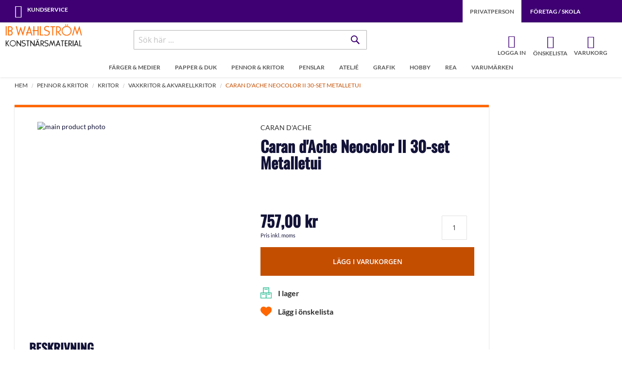

--- FILE ---
content_type: text/html; charset=UTF-8
request_url: https://www.ibwahlstrom.se/caran-d-ache-neocolor-ii-30-set-metalletui
body_size: 26806
content:
 <!doctype html><html lang="sv"><head prefix="og: http://ogp.me/ns# fb: http://ogp.me/ns/fb# product: http://ogp.me/ns/product#"> <meta charset="utf-8"/>
<meta name="title" content="Caran d&#039;Ache Neocolor II 30-set Metalletui"/>
<meta name="description" content="IB Wahlström"/>
<meta name="keywords" content="IB Wahlström"/>
<meta name="robots" content="INDEX,FOLLOW"/>
<meta name="viewport" content="width=device-width, initial-scale=1, maximum-scale=1.0"/>
<meta name="format-detection" content="telephone=no"/>
<meta name="theme-color" content="#131338"/>
<title>Caran d&#039;Ache Neocolor II 30-set Metalletui</title>
<link  rel="stylesheet" type="text/css"  media="all" href="https://www.ibwahlstrom.se/static/version1763383945/frontend/NWT/Ibw/sv_SE/mage/calendar.min.css" />
<link  rel="stylesheet" type="text/css"  media="all" href="https://www.ibwahlstrom.se/static/version1763383945/frontend/NWT/Ibw/sv_SE/Vsourz_Ordercomment/css/order_comment.min.css" />
<link  rel="stylesheet" type="text/css"  media="all" href="https://www.ibwahlstrom.se/static/version1763383945/frontend/NWT/Ibw/sv_SE/css/styles-m.min.css" />
<link  rel="stylesheet" type="text/css"  media="all" href="https://www.ibwahlstrom.se/static/version1763383945/frontend/NWT/Ibw/sv_SE/css/jquery.fancybox.min.css" />
<link  rel="stylesheet" type="text/css"  media="all" href="https://www.ibwahlstrom.se/static/version1763383945/frontend/NWT/Ibw/sv_SE/jquery/uppy/dist/uppy-custom.min.css" />
<link  rel="stylesheet" type="text/css"  media="all" href="https://www.ibwahlstrom.se/static/version1763383945/frontend/NWT/Ibw/sv_SE/Amasty_LibSwiperJs/vendor/swiper/swiper.min.css" />
<link  rel="stylesheet" type="text/css"  media="all" href="https://www.ibwahlstrom.se/static/version1763383945/frontend/NWT/Ibw/sv_SE/Amasty_Stockstatus/css/amstockstatus.min.css" />
<link  rel="stylesheet" type="text/css"  media="all" href="https://www.ibwahlstrom.se/static/version1763383945/frontend/NWT/Ibw/sv_SE/NWT_Instagram/css/instagram.min.css" />
<link  rel="stylesheet" type="text/css"  media="all" href="https://www.ibwahlstrom.se/static/version1763383945/frontend/NWT/Ibw/sv_SE/mage/gallery/gallery.min.css" />
<link  rel="stylesheet" type="text/css"  media="all" href="https://www.ibwahlstrom.se/static/version1763383945/frontend/NWT/Ibw/sv_SE/Svea_Checkout/css/svea-campaigns.min.css" />
<link  rel="stylesheet" type="text/css"  media="screen and (min-width: 768px)" href="https://www.ibwahlstrom.se/static/version1763383945/frontend/NWT/Ibw/sv_SE/css/styles-l.min.css" />
<link  rel="stylesheet" type="text/css"  media="screen and (min-width: 1px)" href="https://www.ibwahlstrom.se/static/version1763383945/frontend/NWT/Ibw/sv_SE/css/owl.carousel.min.css" />
<link  rel="stylesheet" type="text/css"  media="screen and (min-width: 1px)" href="https://www.ibwahlstrom.se/static/version1763383945/frontend/NWT/Ibw/sv_SE/css/ibw.min.css" />




<!--[if IE 11]>

<![endif]-->
<link  rel="canonical" href="https://www.ibwahlstrom.se/caran-d-ache-neocolor-ii-30-set-metalletui" />
<link  rel="icon" type="image/x-icon" href="https://www.ibwahlstrom.se/media/favicon/stores/1/favicon_1.png" />
<link  rel="shortcut icon" type="image/x-icon" href="https://www.ibwahlstrom.se/media/favicon/stores/1/favicon_1.png" />
<!--rlO1a8t2KoVTOtoSYZwSykLBGvDXoV4V-->
<meta name="google-site-verification" content="VGQ-Qs0wQm3lf_MFp46Frxvvzbb_Fbiu1_xzywAX1o0" />   <!-- Google Tag Manager by MagePal -->      <!-- End Google Tag Manager by MagePal --> <link rel="preconnect" href="https&#x3A;&#x2F;&#x2F;js.klevu.com"/>   <!-- BEGIN GOOGLE ANALYTICS CODE --><!-- END GOOGLE ANALYTICS CODE -->  <meta property="og:type" content="product" /><meta property="og:title" content="Caran&#x20;d&#x27;Ache&#x20;Neocolor&#x20;II&#x20;30-set&#x20;Metalletui" /><meta property="og:image" content="https://www.ibwahlstrom.se/media/catalog/product/3/3/330750.jpeg?quality=80&amp;bg-color=255,255,255&amp;fit=bounds&amp;height=300&amp;width=300&amp;canvas=300:300" /><meta property="og:description" content="" /><meta property="og:url" content="https://www.ibwahlstrom.se/caran-d-ache-neocolor-ii-30-set-metalletui" /> <meta property="product:price:amount" content="757.000001"/> <meta property="product:price:currency" content="SEK"/>   </head><body data-container="body" data-mage-init='{"loaderAjax": {}, "loader": { "icon": "https://www.ibwahlstrom.se/static/version1763383945/frontend/NWT/Ibw/sv_SE/images/loader-2.gif"}}' class="default_store catalog-product-view product-caran-d-ache-neocolor-ii-30-set-metalletui page-layout-2columns-right" id="html-body" itemtype="http://schema.org/Product" itemscope="itemscope"> <!-- Google Tag Manager by MagePal --> <!-- End Google Tag Manager by MagePal -->          <div class="cookie-status-message" id="cookie-status">The store will not work correctly when cookies are disabled.</div>       <div class="page-wrapper"><header class="page-header"><div class="panel wrapper"><div class="panel header"><ul class="header links left"><li class="nav item"><a href="https://www.ibwahlstrom.se/contact/" class="kundservice">Kundservice</a></li></ul><div class="stores-menu-wrapper"><ul class="header links account-menu store-switcher-links" id="store-switcher-links"> <li class="private-link current-store"><a data-url="https://www.ibwahlstrom.se/stores/store/redirect/___store/default/uenc/aHR0cHM6Ly93d3cuaWJ3YWhsc3Ryb20uc2UvY2FyYW4tZC1hY2hlLW5lb2NvbG9yLWlpLTMwLXNldC1tZXRhbGxldHVp/___from_store/default/" data-id="1"><span>Privatperson</span></a></li>  <li class="company-link "><a data-url="https://www.ibwahlstrom.se/stores/store/redirect/___store/business/uenc/aHR0cHM6Ly9idXNpbmVzcy5pYndhaGxzdHJvbS5zZS9jYXJhbi1kLWFjaGUtbmVvY29sb3ItaWktMzAtc2V0LW1ldGFsbGV0dWk~/___from_store/default/" data-id="2"><span>Företag / Skola</span></a></li> </ul></div> <a class="action skip contentarea" href="#contentarea"><span> Skip to Content</span></a>  </div></div><div class="header content">  <span data-action="toggle-nav" class="action nav-toggle"><span>Meny</span></span> <a class="logo" href="https://www.ibwahlstrom.se/" aria-label="store logo"><img class="mobile-hidden" src="https://www.ibwahlstrom.se/media/logo/stores/1/logga6.png" alt="IB&#x20;WAHLSTR&#xD6;M" width="170" height="88" /><img class="mobile-only regular-mobile-logo" src="https://www.ibwahlstrom.se/media/logo/default/logga-transp-svart-mob_1.png" alt="IB&#x20;WAHLSTR&#xD6;M" /><img class="mobile-only business-mobile-logo" src="https://www.ibwahlstrom.se/media/logo/default/logga-skol-mobil.png" alt="IB&#x20;WAHLSTR&#xD6;M" /></a><div class="middle-header-wrapper">  <div class="block block-search"><div class="block block-content"><form class="form minisearch" id="search_mini_form" action="https://www.ibwahlstrom.se/search/" method="get"><div class="field search"><label class="label" for="search" data-role="minisearch-label"><span>Sök</span></label> <div class="control"><input id="search" data-mage-init='{"quickSearch":{ "formSelector":"#search_mini_form", "url":"https://www.ibwahlstrom.se/search/ajax/suggest/", "destinationSelector":"#search_autocomplete"} }' type="text" name="q" value="" placeholder="Sök här ..." class="input-text" maxlength="128" role="combobox" aria-haspopup="false" aria-autocomplete="both" autocomplete="off" /><div id="search_autocomplete" class="search-autocomplete"></div> <div class="nested"><a class="action advanced" href="https://www.ibwahlstrom.se/catalogsearch/advanced/" data-action="advanced-search">Avancerad Sökning</a></div></div></div><div class="actions"><button type="submit" class="action search" aria-label="Search"><span>Sök</span></button></div></form></div></div>   <div class="sections nav-sections"> <div class="section-items nav-sections-items">  <div class="section-item-title nav-sections-item-title" data-role="collapsible"><a class="nav-sections-item-switch" data-toggle="switch" href="#store.menu">Meny</a></div><div class="section-item-content nav-sections-item-content" id="store.menu" data-role="content">  <nav class="navigation" data-action="navigation"><ul data-mage-init='{"menu":{"responsive":true, "expanded":true, "position":{"my":"left top","at":"left bottom"}}}'><li  class="level0 nav-1 category-item first level-top parent"><a href="https://www.ibwahlstrom.se/farg-medier"  class="level-top" ><span>Färger &amp; Medier</span></a><ul class="level0 submenu"><li  class="level1 nav-1-1 category-item first parent"><a href="https://www.ibwahlstrom.se/farg-medier/oljefarg" ><span>Oljefärg</span></a><ul class="level1 submenu"><li  class="level2 nav-1-1-1 category-item first"><a href="https://www.ibwahlstrom.se/farg-medier/oljefarg/schmincke-norma-professional" ><span>Schmincke Norma® PROFESSIONAL</span></a></li><li  class="level2 nav-1-1-2 category-item"><a href="https://www.ibwahlstrom.se/farg-medier/oljefarg/rembrandt-oil" ><span>Rembrandt oljefärg</span></a></li><li  class="level2 nav-1-1-3 category-item"><a href="https://www.ibwahlstrom.se/farg-medier/oljefarg/beckers-a" ><span>Beckers &quot;A&quot;</span></a></li><li  class="level2 nav-1-1-4 category-item"><a href="https://www.ibwahlstrom.se/farg-medier/oljefarg/cobra-artist-watermixable-oil" ><span>Cobra Artist oljefärg</span></a></li><li  class="level2 nav-1-1-5 category-item"><a href="https://www.ibwahlstrom.se/farg-medier/oljefarg/cobra-study-waterbased-oil" ><span>Cobra Study Watermixable Oil</span></a></li><li  class="level2 nav-1-1-6 category-item"><a href="https://www.ibwahlstrom.se/farg-medier/oljefarg/w-n-artisan-vattenspadbar-olja" ><span>OLJEFÄRG VATTENLÖSLIG – W&amp;N ARTISAN</span></a></li><li  class="level2 nav-1-1-7 category-item"><a href="https://www.ibwahlstrom.se/farg-medier/oljefarg/van-gogh-oljefarg" ><span>Van Gogh oljefärg</span></a></li><li  class="level2 nav-1-1-8 category-item"><a href="https://www.ibwahlstrom.se/farg-medier/oljefarg/daler-rowney-georgian-oil" ><span>Daler-Rowney Georgian Oil</span></a></li><li  class="level2 nav-1-1-9 category-item last"><a href="https://www.ibwahlstrom.se/farg-medier/oljefarg/sennelier-oil-stick" ><span>Sennelier Oil Stick</span></a></li></ul></li><li  class="level1 nav-1-2 category-item parent"><a href="https://www.ibwahlstrom.se/farg-medier/akrylfarg" ><span>Akrylfärg</span></a><ul class="level1 submenu"><li  class="level2 nav-1-2-1 category-item first"><a href="https://www.ibwahlstrom.se/farg-medier/akrylfarg-0/art-acrylic-ibw" ><span>Art Acrylic IBW</span></a></li><li  class="level2 nav-1-2-2 category-item"><a href="https://www.ibwahlstrom.se/farg-medier/akrylfarg-0/golden-heavy-body-acrylics" ><span>Golden Heavy Body Acrylics</span></a></li><li  class="level2 nav-1-2-3 category-item"><a href="https://www.ibwahlstrom.se/farg-medier/akrylfarg-0/golden-open-acrylics" ><span>Golden OPEN Acrylics</span></a></li><li  class="level2 nav-1-2-4 category-item"><a href="https://www.ibwahlstrom.se/farg-medier/akrylfarg-0/golden-fluid-acrylics" ><span>Golden Fluid Acrylics</span></a></li><li  class="level2 nav-1-2-5 category-item"><a href="https://www.ibwahlstrom.se/farg-medier/akrylfarg/schmincke-primacryl" ><span>Schmincke PRIMAcryl®</span></a></li><li  class="level2 nav-1-2-6 category-item"><a href="https://www.ibwahlstrom.se/farg-medier/akrylfarg-0/rembrandt-akrylfarg" ><span>Rembrandt Akrylfärg</span></a></li><li  class="level2 nav-1-2-7 category-item"><a href="https://www.ibwahlstrom.se/farg-medier/akrylfarg/liquitex-heavy-body" ><span>Liquitex heavy body</span></a></li><li  class="level2 nav-1-2-8 category-item"><a href="https://www.ibwahlstrom.se/farg-medier/akrylfarg-0/turner-acryl-gouache" ><span>Turner Acryl Gouache</span></a></li><li  class="level2 nav-1-2-9 category-item"><a href="https://www.ibwahlstrom.se/farg-medier/akrylfarg-0/amsterdam-akrylfarg" ><span>Amsterdam akrylfärg</span></a></li><li  class="level2 nav-1-2-10 category-item"><a href="https://www.ibwahlstrom.se/farg-medier/akrylfarg-0/pentart-metallicfarg" ><span>Pentart Metallicfärg</span></a></li><li  class="level2 nav-1-2-11 category-item"><a href="https://www.ibwahlstrom.se/farg-medier/akrylfarg/w-n-galeria" ><span>Winsor&amp;Newton Akryl - Galeria</span></a></li><li  class="level2 nav-1-2-12 category-item"><a href="https://www.ibwahlstrom.se/farg-medier/akrylfarg/maimeri-acrilico" ><span>Maimeri Acrilico</span></a></li><li  class="level2 nav-1-2-13 category-item"><a href="https://www.ibwahlstrom.se/farg-medier/akrylfarg/daler-rowney-system3" ><span>Daler-Rowney System3</span></a></li><li  class="level2 nav-1-2-14 category-item"><a href="https://www.ibwahlstrom.se/farg-medier/akrylfarg-0/daler-rowney-system3-fluid-acrylic" ><span>Daler Rowney System3 Fluid Acrylic</span></a></li><li  class="level2 nav-1-2-15 category-item last"><a href="https://www.ibwahlstrom.se/farg-medier/akrylfarg/flashe-vinylfarg" ><span>Flashe Vinylfärg</span></a></li></ul></li><li  class="level1 nav-1-3 category-item parent"><a href="https://www.ibwahlstrom.se/farg-medier/akvarellfarg" ><span>Akvarellfärg</span></a><ul class="level1 submenu"><li  class="level2 nav-1-3-1 category-item first"><a href="https://www.ibwahlstrom.se/farg-medier/akvarellfarg/schmincke-horadam-akvarell" ><span>Schmincke Horadam akvarell</span></a></li><li  class="level2 nav-1-3-2 category-item"><a href="https://www.ibwahlstrom.se/farg-medier/akvarellfarg/schmincke-horadam-special-edition" ><span>Schmincke Horadam Supergranulating colours</span></a></li><li  class="level2 nav-1-3-3 category-item"><a href="https://www.ibwahlstrom.se/farg-medier/akvarellfarg/rembrandt-akvarell" ><span>Rembrandt akvarell</span></a></li><li  class="level2 nav-1-3-4 category-item"><a href="https://www.ibwahlstrom.se/farg-medier/akvarellfarg/rosa-gallery-akvarell" ><span>Rosa Gallery akvarell</span></a></li><li  class="level2 nav-1-3-5 category-item"><a href="https://www.ibwahlstrom.se/farg-medier/akvarellfarg/gansai-tambi-akvarell" ><span>Gansai Tambi akvarell</span></a></li><li  class="level2 nav-1-3-6 category-item"><a href="https://www.ibwahlstrom.se/farg-medier/akvarellfarg/winsor-newton-professional-water-color" ><span>Winsor &amp; Newton Professional Akvarell</span></a></li><li  class="level2 nav-1-3-7 category-item"><a href="https://www.ibwahlstrom.se/farg-medier/akvarellfarg/schmincke-aqua-drop" ><span>Schmincke Aqua Drop</span></a></li><li  class="level2 nav-1-3-8 category-item"><a href="https://www.ibwahlstrom.se/farg-medier/akvarellfarg/w-n-cotman" ><span>W&amp;N Cotman Akvarellfärg</span></a></li><li  class="level2 nav-1-3-9 category-item"><a href="https://www.ibwahlstrom.se/farg-medier/akvarellfarg/skolakvarell" ><span>Akvarell - Barn</span></a></li><li  class="level2 nav-1-3-10 category-item last"><a href="https://www.ibwahlstrom.se/farg-medier/akvarellfarg/akvarellset" ><span>Akvarellset</span></a></li></ul></li><li  class="level1 nav-1-4 category-item parent"><a href="https://www.ibwahlstrom.se/farg-medier/gouachefarg" ><span>Gouachefärg</span></a><ul class="level1 submenu"><li  class="level2 nav-1-4-1 category-item first"><a href="https://www.ibwahlstrom.se/farg-medier/gouachefarg/schmincke-horadam-gouache" ><span>Schmincke Horadam Gouache </span></a></li><li  class="level2 nav-1-4-2 category-item"><a href="https://www.ibwahlstrom.se/farg-medier/gouachefarg/schmincke-akademie-gouache" ><span>Schmincke Akademie Gouache</span></a></li><li  class="level2 nav-1-4-3 category-item last"><a href="https://www.ibwahlstrom.se/farg-medier/gouachefarg/w-n-designers-gouache" ><span>W&amp;N Designers Gouache</span></a></li></ul></li><li  class="level1 nav-1-5 category-item parent"><a href="https://www.ibwahlstrom.se/farg-medier/sprayfarg" ><span>Sprayfärg MTN</span></a><ul class="level1 submenu"><li  class="level2 nav-1-5-1 category-item first"><a href="https://www.ibwahlstrom.se/farg-medier/sprayfarg/mtn-94-sprayfarg" ><span>MTN 94 Sprayfärg</span></a></li><li  class="level2 nav-1-5-2 category-item last"><a href="https://www.ibwahlstrom.se/farg-medier/sprayfarg/mtn-waterbased-spraypaint" ><span>MTN Waterbased spraypaint</span></a></li></ul></li><li  class="level1 nav-1-6 category-item parent"><a href="https://www.ibwahlstrom.se/farg-medier/tusch" ><span>Tusch</span></a><ul class="level1 submenu"><li  class="level2 nav-1-6-1 category-item first parent"><a href="https://www.ibwahlstrom.se/farg-medier/tusch/akryltusch" ><span>Akryltusch</span></a><ul class="level2 submenu"><li  class="level3 nav-1-6-1-1 category-item first"><a href="https://www.ibwahlstrom.se/farg-medier/tusch/akryltusch/aero-color-akryltusch" ><span>Schmincke Aerocolor</span></a></li><li  class="level3 nav-1-6-1-2 category-item last"><a href="https://www.ibwahlstrom.se/farg-medier/tusch/akryltusch/akademie-acryl-ink-schmincke" ><span>Akadamie Acryl ink Schmincke</span></a></li></ul></li><li  class="level2 nav-1-6-2 category-item"><a href="https://www.ibwahlstrom.se/farg-medier/tusch/kinesisk-vattenloslig-tusch" ><span>Kinesisk vattenlöslig tusch</span></a></li><li  class="level2 nav-1-6-3 category-item"><a href="https://www.ibwahlstrom.se/farg-medier/tusch/pentart-alcohol-ink" ><span>Pentart Alcohol ink</span></a></li><li  class="level2 nav-1-6-4 category-item"><a href="https://www.ibwahlstrom.se/farg-medier/tusch/tillbehor-tusch" ><span>Tillbehör tusch</span></a></li><li  class="level2 nav-1-6-5 category-item last"><a href="https://www.ibwahlstrom.se/farg-medier/tusch/kandahar-indian-ink" ><span>Kandahar Indian Ink</span></a></li></ul></li><li  class="level1 nav-1-7 category-item parent"><a href="https://www.ibwahlstrom.se/farg-medier/textilfarger" ><span>Textilfärger</span></a><ul class="level1 submenu"><li  class="level2 nav-1-7-1 category-item first"><a href="https://www.ibwahlstrom.se/farg-medier/textilfarger/textil-color-schjerning" ><span>Textilfärg</span></a></li><li  class="level2 nav-1-7-2 category-item"><a href="https://www.ibwahlstrom.se/farg-medier/textilfarger/speedball-screentrycksfarg" ><span>Speedball Textil Screenfärg</span></a></li><li  class="level2 nav-1-7-3 category-item last"><a href="https://www.ibwahlstrom.se/farg-medier/textilfarger/textilsprayfarg-pentart" ><span>Textilsprayfärg Pentart</span></a></li></ul></li><li  class="level1 nav-1-8 category-item parent"><a href="https://www.ibwahlstrom.se/farg-medier/skolfarger" ><span>Skolfärger</span></a><ul class="level1 submenu"><li  class="level2 nav-1-8-1 category-item first"><a href="https://www.ibwahlstrom.se/farg-medier/skolfarger/redimix" ><span>Redimix</span></a></li><li  class="level2 nav-1-8-2 category-item"><a href="https://www.ibwahlstrom.se/farg-medier/skolfarger/tackfargskakor" ><span>Täckfärgskakor</span></a></li><li  class="level2 nav-1-8-3 category-item last"><a href="https://www.ibwahlstrom.se/farg-medier/skolfarger/shine-akrylfarg" ><span>Shine Akrylfärg</span></a></li></ul></li><li  class="level1 nav-1-9 category-item parent"><a href="https://www.ibwahlstrom.se/farg-medier/malarmedier" ><span>Målarmedier</span></a><ul class="level1 submenu"><li  class="level2 nav-1-9-1 category-item first"><a href="https://www.ibwahlstrom.se/farg-medier/malarmedier/grunderingsfarg" ><span>Grunderingsfärg</span></a></li><li  class="level2 nav-1-9-2 category-item"><a href="https://www.ibwahlstrom.se/farg-medier/malarmedier/akrylmedier" ><span>Akrylmedium</span></a></li><li  class="level2 nav-1-9-3 category-item"><a href="https://www.ibwahlstrom.se/farg-medier/malarmedier/akvarellmedier" ><span>Akvarellmedier</span></a></li><li  class="level2 nav-1-9-4 category-item"><a href="https://www.ibwahlstrom.se/farg-medier/malarmedier/oljefargsmedier" ><span>Oljemedium &amp; Förtunning Oljefärg</span></a></li><li  class="level2 nav-1-9-5 category-item"><a href="https://www.ibwahlstrom.se/farg-medier/malarmedier/fernissor" ><span>Fernissor</span></a></li><li  class="level2 nav-1-9-6 category-item last"><a href="https://www.ibwahlstrom.se/farg-medier/malarmedier/konstnarspigment" ><span>Konstnärspigment</span></a></li></ul></li><li  class="level1 nav-1-10 category-item"><a href="https://www.ibwahlstrom.se/farg-medier/forgyllning" ><span>Förgyllning</span></a></li><li  class="level1 nav-1-11 category-item"><a href="https://www.ibwahlstrom.se/farg-medier/glas-och-keramikfarg" ><span>Glas och porslinsfärg</span></a></li><li  class="level1 nav-1-12 category-item last"><a href="https://www.ibwahlstrom.se/farg-medier/malarset" ><span>Målarset</span></a></li></ul></li><li  class="level0 nav-2 category-item level-top parent"><a href="https://www.ibwahlstrom.se/papper-duk"  class="level-top" ><span>Papper &amp; Duk</span></a><ul class="level0 submenu"><li  class="level1 nav-2-1 category-item first parent"><a href="https://www.ibwahlstrom.se/papper-duk/malarduk-o-panna" ><span>Målarduk och Pannå</span></a><ul class="level1 submenu"><li  class="level2 nav-2-1-1 category-item first"><a href="https://www.ibwahlstrom.se/papper-duk/malarduk-o-panna/uppspand-duk-panna" ><span>Uppspänd duk &amp; pannå</span></a></li><li  class="level2 nav-2-1-2 category-item last"><a href="https://www.ibwahlstrom.se/papper-duk/malarduk-o-panna/malarduk-pa-rulle" ><span>Canvasdukar / Målarduk på rulle</span></a></li></ul></li><li  class="level1 nav-2-2 category-item parent"><a href="https://www.ibwahlstrom.se/papper-duk/papper" ><span>Papper</span></a><ul class="level1 submenu"><li  class="level2 nav-2-2-1 category-item first"><a href="https://www.ibwahlstrom.se/papper-duk/papper/akvarellpapper" ><span>Akvarellpapper</span></a></li><li  class="level2 nav-2-2-2 category-item"><a href="https://www.ibwahlstrom.se/papper-duk/papper/akvarellblock" ><span>Akvarellblock</span></a></li><li  class="level2 nav-2-2-3 category-item"><a href="https://www.ibwahlstrom.se/papper-duk/papper/grafikpapper" ><span>Grafikpapper</span></a></li><li  class="level2 nav-2-2-4 category-item"><a href="https://www.ibwahlstrom.se/papper-duk/papper/ritpapper" ><span>Ritpapper &amp; Växtpapper</span></a></li><li  class="level2 nav-2-2-5 category-item"><a href="https://www.ibwahlstrom.se/papper-duk/papper/skiss-o-ritblock" ><span>Ritblock, Skissblock &amp; Skissböcker</span></a></li><li  class="level2 nav-2-2-6 category-item"><a href="https://www.ibwahlstrom.se/papper-duk/papper/pastellpapper" ><span>Pastellpapper</span></a></li><li  class="level2 nav-2-2-7 category-item"><a href="https://www.ibwahlstrom.se/papper-duk/papper/akryl-oljemalningspapper" ><span>Akrylpapper &amp; Oljepapper</span></a></li><li  class="level2 nav-2-2-8 category-item"><a href="https://www.ibwahlstrom.se/papper-duk/papper/ovriga-papper" ><span>Övriga papper</span></a></li><li  class="level2 nav-2-2-9 category-item"><a href="https://www.ibwahlstrom.se/papper-duk/papper/fargade-papper" ><span>Färgade papper</span></a></li><li  class="level2 nav-2-2-10 category-item last"><a href="https://www.ibwahlstrom.se/papper-duk/papper/asienpapper" ><span>Asienpapper</span></a></li></ul></li><li  class="level1 nav-2-3 category-item parent"><a href="https://www.ibwahlstrom.se/papper-duk/kartong" ><span>Kartong</span></a><ul class="level1 submenu"><li  class="level2 nav-2-3-1 category-item first"><a href="https://www.ibwahlstrom.se/papper-duk/kartong/cellplastkartong" ><span>Foamboard</span></a></li><li  class="level2 nav-2-3-2 category-item"><a href="https://www.ibwahlstrom.se/papper-duk/kartong/dekorationskartong" ><span>Dekorationskartong</span></a></li><li  class="level2 nav-2-3-3 category-item"><a href="https://www.ibwahlstrom.se/papper-duk/kartong/passepartoutkartong" ><span>Passepartoutkartong</span></a></li><li  class="level2 nav-2-3-4 category-item last"><a href="https://www.ibwahlstrom.se/papper-duk/kartong/ovrig-kartong" ><span>Övrig kartong</span></a></li></ul></li><li  class="level1 nav-2-4 category-item last parent"><a href="https://www.ibwahlstrom.se/papper-duk/kilramar" ><span>Kilramar &amp; Spännramar</span></a><ul class="level1 submenu"><li  class="level2 nav-2-4-1 category-item first"><a href="https://www.ibwahlstrom.se/papper-duk/kilramar/kilram-standard-18x44mm" ><span>Kilram Standard 18x44mm</span></a></li><li  class="level2 nav-2-4-2 category-item"><a href="https://www.ibwahlstrom.se/papper-duk/kilramar/kilram-grov-18x60mm" ><span>Kilram Grov 18x60mm</span></a></li><li  class="level2 nav-2-4-3 category-item last"><a href="https://www.ibwahlstrom.se/papper-duk/kilramar/kilram-3d" ><span>Kilram 3D</span></a></li></ul></li></ul></li><li  class="level0 nav-3 category-item level-top parent"><a href="https://www.ibwahlstrom.se/pennor-kritor"  class="level-top" ><span>Pennor &amp; kritor</span></a><ul class="level0 submenu"><li  class="level1 nav-3-1 category-item first parent"><a href="https://www.ibwahlstrom.se/pennor-kritor/kritor" ><span>Kritor</span></a><ul class="level1 submenu"><li  class="level2 nav-3-1-1 category-item first"><a href="https://www.ibwahlstrom.se/pennor-kritor/kritor/vax-akvarellkritor" ><span>Vaxkritor &amp; Akvarellkritor</span></a></li><li  class="level2 nav-3-1-2 category-item"><a href="https://www.ibwahlstrom.se/pennor-kritor/kritor-0/soft-pastels-torrpastell" ><span>Soft pastels - Torrpastell</span></a></li><li  class="level2 nav-3-1-3 category-item"><a href="https://www.ibwahlstrom.se/pennor-kritor/kritor/hard-pastels-teckningskritor" ><span>Hard Pastels - Teckningskritor</span></a></li><li  class="level2 nav-3-1-4 category-item last parent"><a href="https://www.ibwahlstrom.se/pennor-kritor/kritor-0/oljepastellkritor" ><span>Oljepastell &amp; Oljepastellkritor</span></a><ul class="level2 submenu"><li  class="level3 nav-3-1-4-1 category-item first"><a href="https://www.ibwahlstrom.se/pennor-kritor/kritor-0/oljepastellkritor/caran-d-ache-neopastel" ><span>Caran D&#039;ache Neopastel</span></a></li><li  class="level3 nav-3-1-4-2 category-item"><a href="https://www.ibwahlstrom.se/pennor-kritor/kritor-0/oljepastellkritor/van-gogh-oljepastell" ><span>Van Gogh Oljepastell</span></a></li><li  class="level3 nav-3-1-4-3 category-item last"><a href="https://www.ibwahlstrom.se/pennor-kritor/kritor-0/oljepastellkritor/koh-i-noor-oljepastell" ><span>Koh-i-noor Oljepastell</span></a></li></ul></li></ul></li><li  class="level1 nav-3-2 category-item parent"><a href="https://www.ibwahlstrom.se/pennor-kritor/tuschpennor-markers" ><span>Tuschpennor &amp; Markers</span></a><ul class="level1 submenu"><li  class="level2 nav-3-2-1 category-item first"><a href="https://www.ibwahlstrom.se/pennor-kritor/tuschpennor-markers/w-n-promarker" ><span>W&amp;N ProMarker</span></a></li><li  class="level2 nav-3-2-2 category-item"><a href="https://www.ibwahlstrom.se/pennor-kritor/tuschpennor-markers/ohuhu-art-markers" ><span>OHUHU Art Markers</span></a></li><li  class="level2 nav-3-2-3 category-item"><a href="https://www.ibwahlstrom.se/pennor-kritor/tuschpennor-markers/ohuhu-acrylic-markers" ><span>OHUHU Acrylic markers</span></a></li><li  class="level2 nav-3-2-4 category-item"><a href="https://www.ibwahlstrom.se/pennor-kritor/tuschpennor-markers/posca-marker" ><span>Posca Markers</span></a></li><li  class="level2 nav-3-2-5 category-item"><a href="https://www.ibwahlstrom.se/pennor-kritor/tuschpennor-markers/penselpennor" ><span>Penselpennor</span></a></li><li  class="level2 nav-3-2-6 category-item"><a href="https://www.ibwahlstrom.se/pennor-kritor/tuschpennor-markers/fineliners" ><span>Fineliners</span></a></li><li  class="level2 nav-3-2-7 category-item"><a href="https://www.ibwahlstrom.se/pennor-kritor/tuschpennor-markers/kalligrafipennor" ><span>Kalligrafipennor</span></a></li><li  class="level2 nav-3-2-8 category-item"><a href="https://www.ibwahlstrom.se/pennor-kritor/tuschpennor-markers/markerpennor" ><span>Märk &amp; Dekorpennor</span></a></li><li  class="level2 nav-3-2-9 category-item last"><a href="https://www.ibwahlstrom.se/pennor-kritor/tuschpennor-markers/tuschpennor" ><span>Tuschpennor - Barn &amp; Skola</span></a></li></ul></li><li  class="level1 nav-3-3 category-item"><a href="https://www.ibwahlstrom.se/pennor-kritor/grafitpennor-stift" ><span>Blyerts/-grafitpenna &amp; stift</span></a></li><li  class="level1 nav-3-4 category-item"><a href="https://www.ibwahlstrom.se/pennor-kritor/ritkol" ><span>Kolpennor &amp; Ritkol</span></a></li><li  class="level1 nav-3-5 category-item"><a href="https://www.ibwahlstrom.se/pennor-kritor/akvarellpennor" ><span>Akvarellpennor</span></a></li><li  class="level1 nav-3-6 category-item"><a href="https://www.ibwahlstrom.se/pennor-kritor/penntillbehor" ><span>Penntillbehör</span></a></li><li  class="level1 nav-3-7 category-item last"><a href="https://www.ibwahlstrom.se/pennor-kritor/fargpennor-pastellpennor" ><span>Färgpennor &amp; Pastellpennor</span></a></li></ul></li><li  class="level0 nav-4 category-item level-top parent"><a href="https://www.ibwahlstrom.se/penslar"  class="level-top" ><span>Penslar</span></a><ul class="level0 submenu"><li  class="level1 nav-4-1 category-item first parent"><a href="https://www.ibwahlstrom.se/penslar/penslar-for-olja-akryl" ><span>Akrylpenslar &amp; Oljepenslar</span></a><ul class="level1 submenu"><li  class="level2 nav-4-1-1 category-item first"><a href="https://www.ibwahlstrom.se/penslar/penslar-for-olja-akryl/syntetiska-borstpenslar" ><span>Syntetiska borstpenslar</span></a></li><li  class="level2 nav-4-1-2 category-item"><a href="https://www.ibwahlstrom.se/penslar/penslar-for-olja-akryl/svinborstpenslar-flata" ><span>Svinborstpenslar flata</span></a></li><li  class="level2 nav-4-1-3 category-item"><a href="https://www.ibwahlstrom.se/penslar/penslar-for-olja-akryl/svinbortspenslar-runda" ><span>Svinborstpenslar runda</span></a></li><li  class="level2 nav-4-1-4 category-item last"><a href="https://www.ibwahlstrom.se/penslar/penslar-for-olja-akryl/svinborstpenslar-filbert" ><span>Svinborstpenslar filbert</span></a></li></ul></li><li  class="level1 nav-4-2 category-item parent"><a href="https://www.ibwahlstrom.se/penslar/akvarellpenslar" ><span>Akvarellpenslar</span></a><ul class="level1 submenu"><li  class="level2 nav-4-2-1 category-item first"><a href="https://www.ibwahlstrom.se/penslar/akvarellpenslar/tuschpenslar-bambu" ><span>Tuschpenslar bambu</span></a></li><li  class="level2 nav-4-2-2 category-item"><a href="https://www.ibwahlstrom.se/penslar/akvarellpenslar/akvarellpenslar-naturhar" ><span>Akvarellpenslar Ekorrhår</span></a></li><li  class="level2 nav-4-2-3 category-item"><a href="https://www.ibwahlstrom.se/penslar/akvarellpenslar/akvarellpenslar-blandhar" ><span>Akvarellpenslar Blandhår</span></a></li><li  class="level2 nav-4-2-4 category-item"><a href="https://www.ibwahlstrom.se/penslar/akvarellpenslar/syntetiska-akvarellpenslar" ><span>Syntetiska akvarellpenslar</span></a></li><li  class="level2 nav-4-2-5 category-item last"><a href="https://www.ibwahlstrom.se/penslar/akvarellpenslar/mardharspenslar" ><span>Mårdhårspenslar</span></a></li></ul></li><li  class="level1 nav-4-3 category-item"><a href="https://www.ibwahlstrom.se/penslar/specialpenslar" ><span>Specialpenslar</span></a></li><li  class="level1 nav-4-4 category-item"><a href="https://www.ibwahlstrom.se/penslar/universalpenslar-alla-tekniker" ><span>Universalpenslar (alla tekniker)</span></a></li><li  class="level1 nav-4-5 category-item"><a href="https://www.ibwahlstrom.se/penslar/malarknivar-verktyg" ><span>Målarknivar &amp; Verktyg</span></a></li><li  class="level1 nav-4-6 category-item"><a href="https://www.ibwahlstrom.se/penslar/moddlare" ><span>Moddlare</span></a></li><li  class="level1 nav-4-7 category-item last"><a href="https://www.ibwahlstrom.se/penslar/skolpenslar" ><span>Skolpenslar</span></a></li></ul></li><li  class="level0 nav-5 category-item level-top parent"><a href="https://www.ibwahlstrom.se/atelje"  class="level-top" ><span>Ateljé</span></a><ul class="level0 submenu"><li  class="level1 nav-5-1 category-item first"><a href="https://www.ibwahlstrom.se/atelje/ljusbord-led" ><span>Ljusbord</span></a></li><li  class="level1 nav-5-2 category-item"><a href="https://www.ibwahlstrom.se/atelje/dagsljuslampor-led" ><span>Dagsljuslampor för konstnärer</span></a></li><li  class="level1 nav-5-3 category-item"><a href="https://www.ibwahlstrom.se/atelje/lampor-mobler" ><span>Inredning &amp; tillbehör</span></a></li><li  class="level1 nav-5-4 category-item parent"><a href="https://www.ibwahlstrom.se/atelje/malartillbehor" ><span>Målartillbehör</span></a><ul class="level1 submenu"><li  class="level2 nav-5-4-1 category-item first"><a href="https://www.ibwahlstrom.se/atelje/malartillbehor/farglador-tillbehor" ><span>Tillbehör</span></a></li><li  class="level2 nav-5-4-2 category-item"><a href="https://www.ibwahlstrom.se/atelje/malartillbehor/paletter" ><span>Paletter</span></a></li><li  class="level2 nav-5-4-3 category-item"><a href="https://www.ibwahlstrom.se/atelje/malartillbehor/lim-tejp" ><span>Lim &amp; tejp</span></a></li><li  class="level2 nav-5-4-4 category-item"><a href="https://www.ibwahlstrom.se/atelje/malartillbehor/forvaring" ><span>Förvaring Konstnärsmaterial</span></a></li><li  class="level2 nav-5-4-5 category-item last"><a href="https://www.ibwahlstrom.se/atelje/malartillbehor/bocker" ><span>Böcker</span></a></li></ul></li><li  class="level1 nav-5-5 category-item parent"><a href="https://www.ibwahlstrom.se/atelje/stafflier" ><span>Stafflier</span></a><ul class="level1 submenu"><li  class="level2 nav-5-5-1 category-item first last"><a href="https://www.ibwahlstrom.se/atelje/stafflier/bordsstafflier" ><span>Bordsstaffli</span></a></li></ul></li><li  class="level1 nav-5-6 category-item parent"><a href="https://www.ibwahlstrom.se/atelje/inramning" ><span>Inramning</span></a><ul class="level1 submenu"><li  class="level2 nav-5-6-1 category-item first"><a href="https://www.ibwahlstrom.se/atelje/inramning/verktyg-for-inramning" ><span>Skärverktyg &amp; Inramningsverktyg</span></a></li><li  class="level2 nav-5-6-2 category-item"><a href="https://www.ibwahlstrom.se/atelje/inramning/ramar" ><span>Ramar</span></a></li><li  class="level2 nav-5-6-3 category-item last"><a href="https://www.ibwahlstrom.se/atelje/inramning/krokar-skruvoglor-taveltrad" ><span>Upphängning</span></a></li></ul></li><li  class="level1 nav-5-7 category-item parent"><a href="https://www.ibwahlstrom.se/atelje/kontor-inredning" ><span>Kontor &amp; inredning</span></a><ul class="level1 submenu"><li  class="level2 nav-5-7-1 category-item first last"><a href="https://www.ibwahlstrom.se/atelje/kontor-inredning/kontorsmaterial" ><span>Kontorsmaterial</span></a></li></ul></li><li  class="level1 nav-5-8 category-item last parent"><a href="https://www.ibwahlstrom.se/atelje/skulptur-form" ><span>Skulpturmaterial</span></a><ul class="level1 submenu"><li  class="level2 nav-5-8-1 category-item first"><a href="https://www.ibwahlstrom.se/atelje/skulptur-form/lerverktyg-tillbehor" ><span>Lerverktyg &amp; tillbehör</span></a></li><li  class="level2 nav-5-8-2 category-item"><a href="https://www.ibwahlstrom.se/atelje/skulptur-form/gjutmaterial" ><span>Gjutmaterial</span></a></li><li  class="level2 nav-5-8-3 category-item"><a href="https://www.ibwahlstrom.se/atelje/skulptur-form/cernitlera" ><span>Cernitlera</span></a></li><li  class="level2 nav-5-8-4 category-item"><a href="https://www.ibwahlstrom.se/atelje/skulptur-form/lufttorkande-lera" ><span>Lufttorkande lera</span></a></li><li  class="level2 nav-5-8-5 category-item"><a href="https://www.ibwahlstrom.se/atelje/skulptur-form/naturlera" ><span>Naturlera</span></a></li><li  class="level2 nav-5-8-6 category-item"><a href="https://www.ibwahlstrom.se/atelje/skulptur-form/modelleringsvax" ><span>Modelleringsvax</span></a></li><li  class="level2 nav-5-8-7 category-item last"><a href="https://www.ibwahlstrom.se/atelje/skulptur-form/plastilina" ><span>Plastilina</span></a></li></ul></li></ul></li><li  class="level0 nav-6 category-item level-top parent"><a href="https://www.ibwahlstrom.se/grafik"  class="level-top" ><span>Grafik</span></a><ul class="level0 submenu"><li  class="level1 nav-6-1 category-item first parent"><a href="https://www.ibwahlstrom.se/grafik/tryckfarger" ><span>Tryckfärger</span></a><ul class="level1 submenu"><li  class="level2 nav-6-1-1 category-item first"><a href="https://www.ibwahlstrom.se/grafik/tryckfarger/akua-intaglio" ><span>Akua Intaglio</span></a></li><li  class="level2 nav-6-1-2 category-item"><a href="https://www.ibwahlstrom.se/grafik/tryckfarger/caligo-safe-wash-relief-ink" ><span>Caligo Safe Wash Relief ink</span></a></li><li  class="level2 nav-6-1-3 category-item"><a href="https://www.ibwahlstrom.se/grafik/tryckfarger/cranfield-relief-hogtrycksfarg" ><span>Cranfield Relief Högtrycksfärg</span></a></li><li  class="level2 nav-6-1-4 category-item"><a href="https://www.ibwahlstrom.se/grafik/tryckfarger/akua-kolor-monotypifarg" ><span>Akua Kolor Monotypifärg</span></a></li><li  class="level2 nav-6-1-5 category-item"><a href="https://www.ibwahlstrom.se/grafik/tryckfarger/essdee-linofarg" ><span>Essdee Linofärg</span></a></li><li  class="level2 nav-6-1-6 category-item"><a href="https://www.ibwahlstrom.se/grafik/tryckfarger/schmincke-linofarg" ><span>Schmincke Linofärg</span></a></li><li  class="level2 nav-6-1-7 category-item"><a href="https://www.ibwahlstrom.se/grafik/tryckfarger/cranfield-etching-ink" ><span>Cranfield Etching Ink</span></a></li><li  class="level2 nav-6-1-8 category-item"><a href="https://www.ibwahlstrom.se/grafik/tryckfarger/cranfield-litofarg" ><span>Cranfield Litofärg</span></a></li><li  class="level2 nav-6-1-9 category-item"><a href="https://www.ibwahlstrom.se/grafik/tryckfarger/charbonnel-etching-ink" ><span>Charbonnel Etching ink</span></a></li><li  class="level2 nav-6-1-10 category-item"><a href="https://www.ibwahlstrom.se/grafik/tryckfarger/speedball-screentrycksfarg" ><span>Speedball Textil Screentrycksfärg</span></a></li><li  class="level2 nav-6-1-11 category-item last"><a href="https://www.ibwahlstrom.se/grafik/tryckfarger/screentrycksfarg-acrylic-speedball" ><span>Speedball Acrylic Screentrycksfärg </span></a></li></ul></li><li  class="level1 nav-6-2 category-item"><a href="https://www.ibwahlstrom.se/grafik/tryckplattor" ><span>Tryckplattor</span></a></li><li  class="level1 nav-6-3 category-item"><a href="https://www.ibwahlstrom.se/grafik/grafiska-tillbehor" ><span>Grafiska tillbehör</span></a></li><li  class="level1 nav-6-4 category-item"><a href="https://www.ibwahlstrom.se/grafik/grafiska-verktyg" ><span>Grafiska verktyg</span></a></li><li  class="level1 nav-6-5 category-item"><a href="https://www.ibwahlstrom.se/grafik/screentrycksmaterial" ><span>Screentryck - utrustning &amp; material</span></a></li><li  class="level1 nav-6-6 category-item last"><a href="https://www.ibwahlstrom.se/grafik/grafikpressar" ><span>Tryckpress</span></a></li></ul></li><li  class="level0 nav-7 category-item level-top parent"><a href="https://www.ibwahlstrom.se/hobbymaterial"  class="level-top" ><span>Hobby</span></a><ul class="level0 submenu"><li  class="level1 nav-7-1 category-item first"><a href="https://www.ibwahlstrom.se/hobbymaterial/tra" ><span>Trä</span></a></li><li  class="level1 nav-7-2 category-item"><a href="https://www.ibwahlstrom.se/hobbymaterial/textil-fjadrar" ><span>Textil &amp; Fjädrar</span></a></li><li  class="level1 nav-7-3 category-item"><a href="https://www.ibwahlstrom.se/hobbymaterial/band-snore" ><span> Tråd, band &amp; snöre</span></a></li><li  class="level1 nav-7-4 category-item parent"><a href="https://www.ibwahlstrom.se/hobbymaterial/parlor-tillbehor" ><span>Pärlor &amp; tillbehör </span></a><ul class="level1 submenu"><li  class="level2 nav-7-4-1 category-item first"><a href="https://www.ibwahlstrom.se/hobbymaterial/parlor-tillbehor/smyckesparlor-tillbehor" ><span>Smyckespärlor &amp; tillbehör</span></a></li><li  class="level2 nav-7-4-2 category-item last"><a href="https://www.ibwahlstrom.se/hobbymaterial/parlor-tillbehor/rorparlor" ><span>Rörpärlor</span></a></li></ul></li><li  class="level1 nav-7-5 category-item"><a href="https://www.ibwahlstrom.se/hobbymaterial/ovrigt-pyssel" ><span>Övrigt Pyssel</span></a></li><li  class="level1 nav-7-6 category-item last"><a href="https://www.ibwahlstrom.se/hobbymaterial/glitterlim-paljetter" ><span>Glitter &amp; Paljetter</span></a></li></ul></li><li  class="level0 nav-8 category-item last level-top"><a href="https://www.ibwahlstrom.se/rea"  class="level-top" ><span>REA</span></a></li>  <li class="level0  ambrands-menu-item" data-ambrands-js="brands-menu-link">  <a href="https://www.ibwahlstrom.se/varumarken/" class="level-top ambrands-link">Varumärken</a>  </li>  </ul></nav></div>  <div class="section-item-title nav-sections-item-title" data-role="collapsible"><a class="nav-sections-item-switch" data-toggle="switch" href="#store.links">Konto</a></div><div class="section-item-content nav-sections-item-content" id="store.links" data-role="content"><!-- Account links --></div> </div></div></div><div class="account-menu-wrapper"> <a class="my-account-menu-link" data-bind="scope: 'customer'"><span style="display:none" data-bind="{ attr: { style: customer() || !customer() ? 'display:inline-block' : '' }}"><!-- ko if: customer().firstname -->Konto <!-- /ko --><!-- ko ifnot: customer().firstname -->Logga in <!-- /ko --></span></a>  <ul class="header links account-menu" data-bind="scope: 'customer'"> <!-- ko if: customer().firstname --><li class="link authorization-link"><a href="https://www.ibwahlstrom.se/customer/account/logout/">Logga ut</a></li> <!-- /ko --><!-- ko ifnot: customer().firstname --><li class="link authorization-link"><a href="https://www.ibwahlstrom.se/customer/account/login/referer/aHR0cHM6Ly93d3cuaWJ3YWhsc3Ryb20uc2UvY2FyYW4tZC1hY2hlLW5lb2NvbG9yLWlpLTMwLXNldC1tZXRhbGxldHVp/">Logga in</a></li> <!-- /ko --> <!-- ko ifnot: customer().firstname --><li><a href="https://www.ibwahlstrom.se/customer/account/create/" id="idEArtlRPN" >Registrera dig</a></li> <!-- /ko --><li><a href="https://www.ibwahlstrom.se/customer/account/" id="idrAcF6IPs" >Konto</a></li></ul></div><ul class="header links"> <li class="link wishlist" data-bind="scope: 'wishlist'"><a href="https://www.ibwahlstrom.se/wishlist/">Önskelista <!-- ko if: wishlist().counter --><span data-bind="text: wishlist().counter" class="counter qty"></span> <!-- /ko --></a></li>     </ul> <div data-block="minicart" class="minicart-wrapper"><a class="action showcart" href="https://www.ibwahlstrom.se/checkout/cart/" data-bind="scope: 'minicart_content'"><span class="text">Varukorg</span> <span class="counter qty empty" data-bind="css: { empty: !!getCartParam('summary_count') == false }, blockLoader: isLoading"><span class="counter-number"><!-- ko text: getCartParam('summary_count') --><!-- /ko --></span> <span class="counter-label"><!-- ko if: getCartParam('summary_count') --><!-- ko text: getCartParam('summary_count') --><!-- /ko --><!-- ko i18n: 'items' --><!-- /ko --><!-- /ko --></span></span></a>  <div class="block block-minicart" data-role="dropdownDialog" data-mage-init='{"dropdownDialog":{ "appendTo":"[data-block=minicart]", "triggerTarget":".showcart", "timeout": "2000", "closeOnMouseLeave": false, "closeOnEscape": true, "triggerClass":"active", "parentClass":"active", "buttons":[]}}'><div id="minicart-content-wrapper" data-bind="scope: 'minicart_content'"><!-- ko template: getTemplate() --><!-- /ko --></div></div>    </div></div></header><main id="maincontent" class="page-main"> <a id="contentarea" tabindex="-1"></a><div class="page messages"> <div data-placeholder="messages"></div> <div data-bind="scope: 'messages'"><!-- ko if: cookieMessagesObservable() && cookieMessagesObservable().length > 0 --><div aria-atomic="true" role="alert" class="messages" data-bind="foreach: { data: cookieMessagesObservable(), as: 'message' }"><div data-bind="attr: { class: 'message-' + message.type + ' ' + message.type + ' message', 'data-ui-id': 'message-' + message.type }"><div data-bind="html: $parent.prepareMessageForHtml(message.text)"></div></div></div><!-- /ko --><div aria-atomic="true" role="alert" class="messages" data-bind="foreach: { data: messages().messages, as: 'message' }, afterRender: purgeMessages"><div data-bind="attr: { class: 'message-' + message.type + ' ' + message.type + ' message', 'data-ui-id': 'message-' + message.type }"><div data-bind="html: $parent.prepareMessageForHtml(message.text)"></div></div></div></div></div><div class="columns"><div class="column main">  <div class="breadcrumbs"><ul class="items"> <li class="item home"> <a href="https://www.ibwahlstrom.se/" title="Gå till hemsidan">Hem</a> </li>  <li class="item category43"> <a href="https://www.ibwahlstrom.se/pennor-kritor" title="">Pennor &amp; kritor</a> </li>  <li class="item category77"> <a href="https://www.ibwahlstrom.se/pennor-kritor/kritor" title="">Kritor</a> </li>  <li class="item category142"> <a href="https://www.ibwahlstrom.se/pennor-kritor/kritor/vax-akvarellkritor" title="">Vaxkritor &amp; Akvarellkritor</a> </li>  <li class="item product3084"> <strong>Caran d&#039;Ache Neocolor II 30-set Metalletui</strong> </li> </ul></div><div class="product-info-top"><div class="product-info-main"> <a class="product-brand" href="https://www.ibwahlstrom.se/varumarken/carandache">Caran d'Ache</a>   <div class="page-title-wrapper&#x20;product"><h1 class="page-title "  ><span class="base" data-ui-id="page-title-wrapper" itemprop="name">Caran d&#039;Ache Neocolor II 30-set Metalletui</span></h1></div><div class="product-info-price">     </div>     <div class="product-add-form"><form data-product-sku="330750" action="https://www.ibwahlstrom.se/checkout/cart/add/uenc/aHR0cHM6Ly93d3cuaWJ3YWhsc3Ryb20uc2UvY2FyYW4tZC1hY2hlLW5lb2NvbG9yLWlpLTMwLXNldC1tZXRhbGxldHVp/product/3084/" method="post" id="product_addtocart_form"><div class="product-options-bottom"><input type="hidden" name="product" value="3084" /><input type="hidden" name="selected_configurable_option" value="" /><input type="hidden" name="related_product" id="related-products-field" value="" /><input type="hidden" name="item" value="3084" /><input name="form_key" type="hidden" value="K7L0Xs0AMgjvDsR7" />   <div class="price-box price-final_price" data-role="priceBox" data-product-id="3084" data-price-box="product-id-3084">     <span class="price-container price-final_price&#x20;tax&#x20;weee"  itemprop="offers" itemscope itemtype="http://schema.org/Offer"> <span  id="product-price-3084"  data-price-amount="757.000001" data-price-type="finalPrice" class="price-wrapper " ><span class="price">757,00 kr</span></span>   <meta itemprop="price" content="757.000001" /><meta itemprop="priceCurrency" content="SEK" /></span>   <div><small>Pris inkl. moms</small></div></div>    <div class="box-tocart"><div class="fieldset"> <div class="field qty"><label class="sr-only" for="qty"><span>Antal</span></label> <div class="control"><input type="number" name="qty" id="qty" value="1" title="Antal" class="input-text qty" data-validate="{&quot;required-number&quot;:true,&quot;validate-item-quantity&quot;:{&quot;maxAllowed&quot;:10000}}" /></div></div></div></div><div class="actions" id="product-addtocart-button-wrapper"><button type="submit" class="action primary tocart" id="product-addtocart-button"><span>Lägg i varukorgen</span></button>  </div> <div class="product-info-stock-sku"><div class="stock available"> <span class="amstockstatus amsts_225">I lager</span></div>   <div class="product-tab product attribute sku"> <strong class="type">Artikelnummer</strong> <div class="value" itemprop="sku">330750</div></div></div>   </div></form></div><div class="product-social-links"> <div class="product-addto-links" data-role="add-to-links">  <a href="#" class="action towishlist" data-post='{"action":"https:\/\/www.ibwahlstrom.se\/wishlist\/index\/add\/","data":{"product":3084,"uenc":"aHR0cHM6Ly93d3cuaWJ3YWhsc3Ryb20uc2UvY2FyYW4tZC1hY2hlLW5lb2NvbG9yLWlpLTMwLXNldC1tZXRhbGxldHVp"}}' data-action="add-to-wishlist"><span>Lägg i önskelista</span></a>  </div></div> </div><div class="product media"> <a id="gallery-prev-area" tabindex="-1"></a><div class="action-skip-wrapper"> <a class="action skip gallery-next-area" href="#gallery-next-area"><span> Skip to the end of the images gallery</span></a></div>   <div class="gallery-placeholder _block-content-loading" data-gallery-role="gallery-placeholder"><img alt="main product photo" class="gallery-placeholder__image" itemprop="image" src="https://www.ibwahlstrom.se/media/catalog/product/3/3/330750.jpeg?quality=80&bg-color=255,255,255&fit=bounds&height=950&width=950&canvas=950:950" /></div> <div class="action-skip-wrapper"> <a class="action skip gallery-prev-area" href="#gallery-prev-area"><span> Skip to the beginning of the images gallery</span></a></div> <a id="gallery-next-area" tabindex="-1"></a> </div><div class="product-info-top-footer">   <div class="product-tab product attribute description"> <h2 class="block-title product-tab-toggle">Beskrivning</h2>  <div class="value" ><style>#html-body [data-pb-style=N2VKVDM]{justify-content:flex-start;display:flex;flex-direction:column;background-position:left top;background-size:cover;background-repeat:no-repeat;background-attachment:scroll}</style><div data-content-type="row" data-appearance="contained" data-element="main"><div data-enable-parallax="0" data-parallax-speed="0.5" data-background-images="{}" data-background-type="image" data-video-loop="true" data-video-play-only-visible="true" data-video-lazy-load="true" data-video-fallback-src="" data-element="inner" data-pb-style="N2VKVDM"><div data-content-type="text" data-appearance="default" data-element="main"><p>&nbsp;</p>
<h3><strong>Caran d’Ache Neocolor II – 30-set (vattenlösliga vaxpasteller) i metalletui</strong></h3>
<p>Neocolor II är Caran d’Aches vattenlösliga pasteller med krämig applicering och intensiva, ljusäkta färger. De fungerar både torra och upplösta med vatten, vilket ger akvarelleffekter, toner och nyanser som passar illustration, skiss, mixed media och finare konstprojekt. Det medföljande metalletuiet är robust och smidigt att ha med sig i studion, till kursen eller ute i fält.</p>
<p><strong>Färger i setet (30 kulörer):</strong><br>White, Black, <em>Lemon Yellow</em>, <em>Primary Yellow</em>, <em>Golden Yellow</em>, <em>Orange</em>, <em>Scarlet</em>, <em>Carmine</em>, <em>Light Red</em>, <em>Violet</em>, <em>Ultramarine</em>, <em>Prussian Blue</em>, <em>Blue</em>, <em>Turquoise Blue</em>, <em>Green</em>, <em>Emerald Green</em>, <em>Yellow Green</em>, <em>Olive Green</em>, <em>Brown</em>, <em>Light Ochre</em>, <em>Ochre</em>, <em>Raw Sienna</em>, <em>Burnt Sienna</em>, <em>Sepia</em>, <em>Grey</em>, <em>Light Grey</em>, <em>Steel Grey</em>, <em>Deep Blue</em>, <em>Pink</em>, <em>Peach</em>.</p>
<hr>
<h3><strong>Egenskaper</strong></h3>
<ul>
<li>
<p><strong>Vattenlösliga vaxpasteller</strong> som ger akvarell-liknande effekter när de aktiveras med vatten.</p>
</li>
<li>
<p><strong>Hög pigmentering och ljusäkthet</strong> för klara, starka färger.</p>
</li>
<li>
<p><strong>Mjuk, krämig konsistens</strong> som är lätt att tona, blanda och lägga lager med.</p>
</li>
<li>
<p><strong>Fungerar både torra och våta</strong> – perfekt för skisser, illustrationer, mixed media och konstnärliga uttryck.</p>
</li>
<li>
<p>Levereras i <strong>metalletui</strong> – praktiskt för förvaring och portabilitet.</p>
</li>
</ul></div></div></div></div></div>   <div class="product-tab additional-attributes-wrapper table-wrapper"><h3 class="block-title product-tab-toggle">Mer information</h3><div class="value"><table class="data table additional-attributes" id="product-attribute-specs-table"><caption class="table-caption">Mer information:</caption><tbody> <tr><th class="col label" scope="row">Artikelnummer</th><td class="col data" data-th="Artikelnummer">330750</td></tr> <tr><th class="col label" scope="row">Streckkod</th><td class="col data" data-th="Streckkod">7610186243301</td></tr> <tr><th class="col label" scope="row">Vikt (kg)</th><td class="col data" data-th="Vikt (kg)">0.420000</td></tr> <tr><th class="col label" scope="row">Leveranstid</th><td class="col data" data-th="Leveranstid">ca  1 - 4 dagar</td></tr> <tr><th class="col label" scope="row">Varumärke</th><td class="col data" data-th="Varumärke">Caran d'Ache</td></tr></tbody></table></div></div></div></div><div class="product-bottom-wrapper column main fullwidth">      </div><input name="form_key" type="hidden" value="K7L0Xs0AMgjvDsR7" /> <div id="authenticationPopup" data-bind="scope:'authenticationPopup', style: {display: 'none'}">  <!-- ko template: getTemplate() --><!-- /ko --> </div>             <div class="product-amasty-attachments container">  </div> </div><div class="sidebar sidebar-additional">  </div></div></main><footer class="page-footer"><div class="footer content"><div class="block-footer block-wide"><div class="store-name-title">IB WAHLSTRÖM</div><div class="tag-line">Konstnärsmaterial</div></div><div class="block-footer direct-contact"><ul> <li> <a class="phone" href="tel:Tel. 08-151910 • vardagar  9-16:30">Tel. 08-151910 • vardagar  9-16:30</a></li>   <li> <a href="mailto:info@ibwahlstrom.se">info@ibwahlstrom.se</a></li> </ul><div class="opening-hours">Opening hours for our store in Stockholm:</div><div class="store-hours"><p>Måndag - Fredag 10-18<br/>Lördagar  11-16</p></div> <div class="block-swish"><div class="swish-footer"><strong>Payments with Swish</strong> : 123 209 64 51</div></div></div> <div class="block-footer links-footer"><h2 class="footer-tab-toggle">Kundservice</h2><ul class="footer links"> <li> <a href="https://www.ibwahlstrom.se/customer/account/login/">Mitt konto</a></li>  <li> <a href="https://www.ibwahlstrom.se/contact/">Kontakt via e-post</a></li>  <li> <a href="https://www.ibwahlstrom.se/customer-service/">Kontakt via telefon</a></li>  <li> <a href="https://www.ibwahlstrom.se/butiken-pa-olofsgatan/">Butiken på Olofsgatan 10</a></li>  <li> <a href="https://www.ibwahlstrom.se/terms/">Köpvillkor</a></li> </ul></div> <div class="block-footer links-footer"><h2 class="footer-tab-toggle">IB Wahlström AB</h2><ul class="footer links"> <li> <a href="https://www.ibwahlstrom.se/about-us/">Om oss</a></li>  <li> <a href="https://www.ibwahlstrom.se/privacy-policy-cookie-restriction-mode/">Cookie Policy</a></li>  <li> <a href="https://www.ibwahlstrom.se/faq/">FAQ</a></li>  <li> <a href="https://www.ibwahlstrom.se/nyhetsbrev/">Prenumerera på Nyhetsbrev</a></li> </ul></div><div class="block-footer block-social"><ul class="footer-social"> <li> <a href="https://www.facebook.com/ibwahlstromkonstnarsmaterial/"><span class="sr-only">Facebook</span> <i class="fa fa-facebook-square"></i></a></li>   <li> <a href="http://www.twitter.com"><span class="sr-only">Twitter</span> <i class="fa fa-twitter"></i></a></li>   <li> <a href="https://www.youtube.com/channel/UCWTRLBXL32WMsr6u6pnSJtQ"><span class="sr-only">Youtube</span> <i class="fa fa-youtube-play"></i></a></li>   <li> <a href="https://www.instagram.com/ibwahlstromab/"><span class="sr-only">Instagram</span> <i class="fa fa-instagram"></i></a></li> </ul></div> <small class="copyright"><span>Copyright © 2026 <span>IB WAHLSTRÖM</span></span></small></div></footer> <span style="display:none;"><span id="klevu_sessionId"></span> <span id="klevu_loginCustomerGroup"></span> <span id="klevu_loginCustomerEmail"></span> <span id="klevu_shopperIP"></span></span>    <style>
.gallery-placeholder__image {
max-width: 425px;
}
</style>         </script>                 <!-- Start Google Analytics 4 for Google Tag Manager by MagePal --><!-- End Google Analytics 4 for Google Tag Manager by MagePal -->  </div></body></html><script> var LOCALE = 'sv\u002DSE'; var BASE_URL = 'https\u003A\u002F\u002Fwww.ibwahlstrom.se\u002F'; var require = { 'baseUrl': 'https\u003A\u002F\u002Fwww.ibwahlstrom.se\u002Fstatic\u002Fversion1763383945\u002Ffrontend\u002FNWT\u002FIbw\u002Fsv_SE' };</script><script  type="text/javascript" defer src="https://www.ibwahlstrom.se/static/version1763383945/frontend/NWT/Ibw/sv_SE/requirejs/require.min.js"></script><script  type="text/javascript" defer src="https://www.ibwahlstrom.se/static/version1763383945/frontend/NWT/Ibw/sv_SE/requirejs-min-resolver.min.js"></script><script  type="text/javascript" defer src="https://www.ibwahlstrom.se/static/version1763383945/frontend/NWT/Ibw/sv_SE/mage/requirejs/mixins.min.js"></script><script  type="text/javascript" defer src="https://www.ibwahlstrom.se/static/version1763383945/frontend/NWT/Ibw/sv_SE/requirejs-config.min.js"></script><script  type="text/javascript" async src="https://www.ibwahlstrom.se/static/version1763383945/frontend/NWT/Ibw/sv_SE/Klevu_Search/js/klevu/ieUrlPolyfill.min.js"></script><script type="text&#x2F;javascript">    window.dataLayer = window.dataLayer || [];</script><script type="text/x-magento-init">
        {
        "*": {
            "magepalGtmDatalayer": {
                "isCookieRestrictionModeEnabled": 0,
                "currentWebsite": 1,
                "cookieName": "user_allowed_save_cookie",
                "dataLayer": "dataLayer",
                "accountId": "GTM-TJN99DR",
                "data": [{"ecommerce":{"currencyCode":"SEK"},"pageType":"catalog_product_view","list":"detail"},{"event":"productPage","product":{"id":"3084","sku":"330750","parent_sku":"330750","product_type":"simple","name":"Caran d'Ache Neocolor II 30-set Metalletui","price":605.6,"attribute_set_id":"4","path":"Caran d'Ache Neocolor II 30-set Metalletui","category":"Vaxkritor & Akvarellkritor","image_url":"https:\/\/www.ibwahlstrom.se\/media\/catalog\/product\/3\/3\/330750.jpeg"}}],
                "isGdprEnabled": 0,
                "gdprOption": 0,
                "addJsInHeader": 0,
                "containerCode": ""
            }
        }
    }</script><script type="text/x-magento-init">
{
    "*": {
        "Magento_GoogleAnalytics/js/google-analytics": {
            "isCookieRestrictionModeEnabled": 0,
            "currentWebsite": 1,
            "cookieName": "user_allowed_save_cookie",
            "ordersTrackingData": [],
            "pageTrackingData": {"optPageUrl":"","isAnonymizedIpActive":false,"accountId":"UA-11494339-1"}        }
    }
}</script><script type="text/x-magento-init">
        {
            "*": {
                "Magento_PageCache/js/form-key-provider": {
                    "isPaginationCacheEnabled":
                        0                }
            }
        }</script><script type="text&#x2F;javascript">
    var nowUnixtime = parseInt(Date.now() / 1000);

    function klevufejs_getCookie(name) {
        if (typeof (name) === "undefined") {
            name = "klv_mage";
        }
        var c = "",
            ca = document.cookie.split(';');

        for (var i = 0; i < ca.length; i++) {
            c = ca[i];
            if (typeof c !== "string") {
                continue;
            }
            var cookiePair = c.split("=");

            if (name === cookiePair[0].trim()) {
                try {
                    return JSON.parse(decodeURIComponent(cookiePair[1]));
                } catch (err) {
                    // this is fine, data will be regenerated
                }
            }
        }
        return {
            expire_sections: {}
        };
    }

    document.addEventListener('klevu.customerData.loaded', function (e) {
    var klevufejs_cookie = klevufejs_getCookie();
    klevufejs_cookie.expire_sections.customerData = nowUnixtime + 600;

    document.cookie = "klv_mage=" + JSON.stringify(klevufejs_cookie)
        + "; expires=" + new Date((nowUnixtime + 604800) * 1000).toUTCString()
        + "; path=/"
        + "; samesite=strict";
    });

    var klevufejs_cookie = klevufejs_getCookie();
    var klevuData = {
        ...{
            customerData: {
                revalidate_after: -1
            }
        },
        ...JSON.parse(window.localStorage.getItem('klv_mage') || '{}')
    };

    const klevuCustomerDataLoadedEvent = document.createEvent('CustomEvent');
    klevuCustomerDataLoadedEvent.initEvent('klevu.customerData.loaded', false, true);
    const klevuCustomerDataLoadErrorEvent = document.createEvent('CustomEvent');
    klevuCustomerDataLoadErrorEvent.initEvent('klevu.customerData.loadError', false, true);

    if (typeof klevufejs_cookie.expire_sections !== "object"
        || (klevufejs_cookie.expire_sections.customerData || -1) < nowUnixtime
        || klevuData.customerData.revalidate_after < nowUnixtime
        ) {
            var xhttp = new XMLHttpRequest();
            xhttp.onerror = function (request) {
                document.dispatchEvent(klevuCustomerDataLoadErrorEvent);
            };
            xhttp.ontimeout = function (request) {
                this.onerror(request);
            };
            xhttp.onload = function (request) {
                if (this.status >= 400 || this.timeout) {
                    this.onerror(request);
                    return;
                }
                var klevuData = JSON.parse(window.localStorage.getItem('klv_mage') || '{}');
                klevuData.customerData = JSON.parse(this.response);
                window.localStorage.setItem('klv_mage', JSON.stringify(klevuData));
                document.dispatchEvent(klevuCustomerDataLoadedEvent);
            };
        xhttp.open('GET', 'https://www.ibwahlstrom.se/rest/V1/klevu/customerData', false);
        xhttp.send();
    } else {
        document.dispatchEvent(klevuCustomerDataLoadedEvent);
    }
</script><script type="text/x-magento-init">
    {
        "*": {
            "Magento_PageBuilder/js/widget-initializer": {
                "config": {"[data-content-type=\"slider\"][data-appearance=\"default\"]":{"Magento_PageBuilder\/js\/content-type\/slider\/appearance\/default\/widget":false},"[data-content-type=\"map\"]":{"Magento_PageBuilder\/js\/content-type\/map\/appearance\/default\/widget":false},"[data-content-type=\"row\"]":{"Magento_PageBuilder\/js\/content-type\/row\/appearance\/default\/widget":false},"[data-content-type=\"tabs\"]":{"Magento_PageBuilder\/js\/content-type\/tabs\/appearance\/default\/widget":false},"[data-content-type=\"slide\"]":{"Magento_PageBuilder\/js\/content-type\/slide\/appearance\/default\/widget":{"buttonSelector":".pagebuilder-slide-button","showOverlay":"hover","dataRole":"slide"}},"[data-content-type=\"banner\"]":{"Magento_PageBuilder\/js\/content-type\/banner\/appearance\/default\/widget":{"buttonSelector":".pagebuilder-banner-button","showOverlay":"hover","dataRole":"banner"}},"[data-content-type=\"buttons\"]":{"Magento_PageBuilder\/js\/content-type\/buttons\/appearance\/inline\/widget":false},"[data-content-type=\"products\"][data-appearance=\"carousel\"]":{"Magento_PageBuilder\/js\/content-type\/products\/appearance\/carousel\/widget":false}},
                "breakpoints": {"desktop":{"label":"Desktop","stage":true,"default":true,"class":"desktop-switcher","icon":"Magento_PageBuilder::css\/images\/switcher\/switcher-desktop.svg","conditions":{"min-width":"1024px"},"options":{"products":{"default":{"slidesToShow":"5"}}}},"tablet":{"conditions":{"max-width":"1024px","min-width":"768px"},"options":{"products":{"default":{"slidesToShow":"4"},"continuous":{"slidesToShow":"3"}}}},"mobile":{"label":"Mobile","stage":true,"class":"mobile-switcher","icon":"Magento_PageBuilder::css\/images\/switcher\/switcher-mobile.svg","media":"only screen and (max-width: 768px)","conditions":{"max-width":"768px","min-width":"640px"},"options":{"products":{"default":{"slidesToShow":"3"}}}},"mobile-small":{"conditions":{"max-width":"640px"},"options":{"products":{"default":{"slidesToShow":"2"},"continuous":{"slidesToShow":"1"}}}}}            }
        }
    }</script><script type="text&#x2F;javascript">document.querySelector("#cookie-status").style.display = "none";</script><script type="text/x-magento-init">
    {
        "*": {
            "cookieStatus": {}
        }
    }</script><script type="text/x-magento-init">
    {
        "*": {
            "mage/cookies": {
                "expires": null,
                "path": "\u002F",
                "domain": ".www.ibwahlstrom.se",
                "secure": true,
                "lifetime": "604800"
            }
        }
    }</script><script> window.cookiesConfig = window.cookiesConfig || {}; window.cookiesConfig.secure = true; </script><script>document.addEventListener("DOMContentLoaded", function() {
    require.config({
        paths: {
            googleMaps: 'https\u003A\u002F\u002Fmaps.googleapis.com\u002Fmaps\u002Fapi\u002Fjs\u003Fv\u003D3.53\u0026key\u003D'
        },
        config: {
            'Magento_PageBuilder/js/utils/map': {
                style: '',
            },
            'Magento_PageBuilder/js/content-type/map/preview': {
                apiKey: '',
                apiKeyErrorMessage: 'You\u0020must\u0020provide\u0020a\u0020valid\u0020\u003Ca\u0020href\u003D\u0027https\u003A\u002F\u002Fwww.ibwahlstrom.se\u002Fadminhtml\u002Fsystem_config\u002Fedit\u002Fsection\u002Fcms\u002F\u0023cms_pagebuilder\u0027\u0020target\u003D\u0027_blank\u0027\u003EGoogle\u0020Maps\u0020API\u0020key\u003C\u002Fa\u003E\u0020to\u0020use\u0020a\u0020map.'
            },
            'Magento_PageBuilder/js/form/element/map': {
                apiKey: '',
                apiKeyErrorMessage: 'You\u0020must\u0020provide\u0020a\u0020valid\u0020\u003Ca\u0020href\u003D\u0027https\u003A\u002F\u002Fwww.ibwahlstrom.se\u002Fadminhtml\u002Fsystem_config\u002Fedit\u002Fsection\u002Fcms\u002F\u0023cms_pagebuilder\u0027\u0020target\u003D\u0027_blank\u0027\u003EGoogle\u0020Maps\u0020API\u0020key\u003C\u002Fa\u003E\u0020to\u0020use\u0020a\u0020map.'
            },
        }
    });
});</script><script>document.addEventListener("DOMContentLoaded", function() {
    require.config({
        shim: {
            'Magento_PageBuilder/js/utils/map': {
                deps: ['googleMaps']
            }
        }
    });
});</script><script type="text/x-magento-init">
	{
		"*": {
			"ibw_store_chooser" : {

			}
		}
	}</script><script type="text/x-magento-init">
	{
		"*": {
			"Magento_Ui/js/core/app": {
				"components": {
					"customer": {
						"component": "Magento_Customer/js/view/customer"
					}
				}
			}
		}
	}</script><script type="text&#x2F;x-magento-init">    {
        "*": {
            "Magento_Ui/js/core/app": {
                "components": {
                    "wishlist": {
                        "component": "Magento_Wishlist/js/view/wishlist"
                    }
                }
            }
        }
    }</script><script>	LANG_TEXT_READMORE = "Läs mer";
	LANG_TEXT_READLESS = "Läs mindre";</script><script>window.checkout = {"shoppingCartUrl":"https:\/\/www.ibwahlstrom.se\/checkout\/cart\/","checkoutUrl":"https:\/\/www.ibwahlstrom.se\/sveacheckout\/","updateItemQtyUrl":"https:\/\/www.ibwahlstrom.se\/checkout\/sidebar\/updateItemQty\/","removeItemUrl":"https:\/\/www.ibwahlstrom.se\/checkout\/sidebar\/removeItem\/","imageTemplate":"Magento_Catalog\/product\/image_with_borders","baseUrl":"https:\/\/www.ibwahlstrom.se\/","minicartMaxItemsVisible":5,"websiteId":"1","maxItemsToDisplay":99,"storeId":"1","storeGroupId":"1","customerLoginUrl":"https:\/\/www.ibwahlstrom.se\/customer\/account\/login\/referer\/aHR0cHM6Ly93d3cuaWJ3YWhsc3Ryb20uc2UvY2FyYW4tZC1hY2hlLW5lb2NvbG9yLWlpLTMwLXNldC1tZXRhbGxldHVp\/","isRedirectRequired":false,"autocomplete":"off","captcha":{"user_login":{"isCaseSensitive":false,"imageHeight":50,"imageSrc":"","refreshUrl":"https:\/\/www.ibwahlstrom.se\/captcha\/refresh\/","isRequired":false,"timestamp":1768993690}}};</script><script type="text&#x2F;x-magento-init"> {
     "[data-block='minicart']": {
         "Magento_Ui/js/core/app": {"components":{"minicart_content":{"children":{"subtotal.container":{"children":{"subtotal":{"children":{"subtotal.totals":{"config":{"display_cart_subtotal_incl_tax":1,"display_cart_subtotal_excl_tax":0,"template":"Magento_Tax\/checkout\/minicart\/subtotal\/totals"},"children":{"subtotal.totals.msrp":{"component":"Magento_Msrp\/js\/view\/checkout\/minicart\/subtotal\/totals","config":{"displayArea":"minicart-subtotal-hidden","template":"Magento_Msrp\/checkout\/minicart\/subtotal\/totals"}}},"component":"Magento_Tax\/js\/view\/checkout\/minicart\/subtotal\/totals"}},"component":"uiComponent","config":{"template":"Magento_Checkout\/minicart\/subtotal"}}},"component":"uiComponent","config":{"displayArea":"subtotalContainer"}},"item.renderer":{"component":"Magento_Checkout\/js\/view\/cart-item-renderer","config":{"displayArea":"defaultRenderer","template":"Magento_Checkout\/minicart\/item\/default"},"children":{"item.image":{"component":"Magento_Catalog\/js\/view\/image","config":{"template":"Magento_Catalog\/product\/image","displayArea":"itemImage"}},"checkout.cart.item.price.sidebar":{"component":"uiComponent","config":{"template":"Magento_Checkout\/minicart\/item\/price","displayArea":"priceSidebar"}}}},"extra_info":{"component":"uiComponent","config":{"displayArea":"extraInfo"}},"promotion":{"component":"uiComponent","config":{"displayArea":"promotion"}}},"config":{"itemRenderer":{"default":"defaultRenderer","simple":"defaultRenderer","virtual":"defaultRenderer"},"template":"Magento_Checkout\/minicart\/content"},"component":"Magento_Checkout\/js\/view\/minicart"}},"types":[]}
     },
     "*": {
         "Magento_Ui/js/block-loader": "https://www.ibwahlstrom.se/static/version1763383945/frontend/NWT/Ibw/sv_SE/images/loader-1.gif"
     }
 }</script><script type="text/x-magento-init">
    {
        "*": {
            "Magento_Ui/js/core/app": {
                "components": {
                        "messages": {
                            "component": "Magento_Theme/js/view/messages"
                        }
                    }
                }
            }
    }</script><script type="text/x-magento-init">
	{
        "#product_addtocart_form": {
            "Magento_Catalog/js/validate-product": {}
        }
    }</script><script nonce="dGYyZ3p4YnBnZndyZXBjanNoODV5aHQxazBpMnpiams=">
document.addEventListener("DOMContentLoaded", function() {
    
	require(['domReady!', 'jquery', 'ibw'], function() {
		jQuery(window).on('scroll', function() {
			var btnWrap = jQuery('#product-addtocart-button-wrapper');
			var btn = jQuery('#product-addtocart-button');
			var pageTop = jQuery(window).scrollTop();
			var elementTop = btnWrap.offset().top;

			if (pageTop > elementTop) {
				jQuery(btn).addClass('fixed');
			} else {
				jQuery(btn).removeClass('fixed');
			}
		});
	});
});
</script><script nonce="dGYyZ3p4YnBnZndyZXBjanNoODV5aHQxazBpMnpiams=">
document.addEventListener("DOMContentLoaded", function() {
    
	require([
		'jquery',
		'priceBox'
	], function($){
		var dataPriceBoxSelector = '[data-role=priceBox]',
			dataProductIdSelector = '[data-product-id=3084]',
			priceBoxes = $(dataPriceBoxSelector + dataProductIdSelector);

		priceBoxes = priceBoxes.filter(function(index, elem){
			return !$(elem).find('.price-from').length;
		});

		priceBoxes.priceBox({'priceConfig': {"productId":"3084","priceFormat":{"pattern":"%s\u00a0kr","precision":2,"requiredPrecision":2,"decimalSymbol":",","groupSymbol":"\u00a0","groupLength":3,"integerRequired":false},"tierPrices":[]}});
	});
});
</script><script type="text/x-magento-init">
    {
        "body": {
            "addToWishlist": {"productType":"simple"}        }
    }</script><script type="text/x-magento-init">
        {
            "[data-gallery-role=gallery-placeholder]": {
                "mage/gallery/gallery": {
                    "mixins":["magnifier/magnify"],
                    "magnifierOpts": {"fullscreenzoom":"20","top":"","left":"","width":"","height":"","eventType":"hover","enabled":false,"mode":"outside"},
                    "data": [{"thumb":"https:\/\/www.ibwahlstrom.se\/media\/catalog\/product\/3\/3\/330750.jpeg?quality=80&bg-color=255,255,255&fit=bounds&height=90&width=90&canvas=90:90","img":"https:\/\/www.ibwahlstrom.se\/media\/catalog\/product\/3\/3\/330750.jpeg?quality=80&bg-color=255,255,255&fit=bounds&height=950&width=950&canvas=950:950","full":"https:\/\/www.ibwahlstrom.se\/media\/catalog\/product\/3\/3\/330750.jpeg?quality=80&bg-color=255,255,255&fit=bounds&height=&width=&canvas=:","caption":"Caran d'Ache Neocolor II 30-set Metalletui","position":"2","isMain":true,"type":"image","videoUrl":null}],
                    "options": {"nav":"thumbs","loop":true,"keyboard":true,"arrows":true,"allowfullscreen":true,"showCaption":false,"width":950,"thumbwidth":90,"thumbheight":90,"height":950,"transitionduration":500,"transition":"slide","navarrows":true,"navtype":"slides","navdir":"horizontal","whiteBorders":1},
                    "fullscreen": {"nav":"thumbs","loop":true,"navdir":"horizontal","navarrows":false,"navtype":"slides","arrows":true,"showCaption":false,"transitionduration":500,"transition":"slide","whiteBorders":1},
                    "breakpoints": {"mobile":{"conditions":{"max-width":"767px"},"options":{"options":{"nav":"dots"}}}}                }
            }
        }</script><script type="text/x-magento-init">
    {
        "[data-gallery-role=gallery-placeholder]": {
            "Magento_ProductVideo/js/fotorama-add-video-events": {
                "videoData": [{"mediaType":"image","videoUrl":null,"isBase":true}],
                "videoSettings": [{"playIfBase":"0","showRelated":"0","videoAutoRestart":"0"}],
                "optionsVideoData": []            }
        }
    }</script><script>window.authenticationPopup = {"autocomplete":"off","customerRegisterUrl":"https:\/\/www.ibwahlstrom.se\/customer\/account\/create\/","customerForgotPasswordUrl":"https:\/\/www.ibwahlstrom.se\/customer\/account\/forgotpassword\/","baseUrl":"https:\/\/www.ibwahlstrom.se\/","customerLoginUrl":"https:\/\/www.ibwahlstrom.se\/customer\/ajax\/login\/"}</script><script type="text/x-magento-init">
        {
            "#authenticationPopup": {
                "Magento_Ui/js/core/app": {"components":{"authenticationPopup":{"component":"Magento_Customer\/js\/view\/authentication-popup","children":{"messages":{"component":"Magento_Ui\/js\/view\/messages","displayArea":"messages"},"captcha":{"component":"Magento_Captcha\/js\/view\/checkout\/loginCaptcha","displayArea":"additional-login-form-fields","formId":"user_login","configSource":"checkout"}}}}}            },
            "*": {
                "Magento_Ui/js/block-loader": "https\u003A\u002F\u002Fwww.ibwahlstrom.se\u002Fstatic\u002Fversion1763383945\u002Ffrontend\u002FNWT\u002FIbw\u002Fsv_SE\u002Fimages\u002Floader\u002D1.gif"
                                ,
                "Magento_Customer/js/customer-global-session-loader": {}
                 }
        }</script><script type="text&#x2F;x-magento-init">    {
        "*": {
            "Magento_Customer/js/section-config": {
                "sections": {"stores\/store\/switch":["*"],"stores\/store\/switchrequest":["*"],"directory\/currency\/switch":["*"],"*":["messages"],"customer\/account\/logout":["*","recently_viewed_product","recently_compared_product","persistent"],"customer\/account\/loginpost":["*"],"customer\/account\/createpost":["*"],"customer\/account\/editpost":["*"],"customer\/ajax\/login":["checkout-data","cart","captcha"],"catalog\/product_compare\/add":["compare-products"],"catalog\/product_compare\/remove":["compare-products"],"catalog\/product_compare\/clear":["compare-products"],"sales\/guest\/reorder":["cart"],"sales\/order\/reorder":["cart"],"checkout\/cart\/add":["cart","directory-data","magepal-gtm-jsdatalayer","magepal-eegtm-jsdatalayer"],"checkout\/cart\/delete":["cart","magepal-gtm-jsdatalayer","magepal-eegtm-jsdatalayer"],"checkout\/cart\/updatepost":["cart","magepal-gtm-jsdatalayer","magepal-eegtm-jsdatalayer"],"checkout\/cart\/updateitemoptions":["cart","magepal-gtm-jsdatalayer","magepal-eegtm-jsdatalayer"],"checkout\/cart\/couponpost":["cart","magepal-gtm-jsdatalayer"],"checkout\/cart\/estimatepost":["cart","magepal-gtm-jsdatalayer"],"checkout\/cart\/estimateupdatepost":["cart","magepal-gtm-jsdatalayer"],"checkout\/onepage\/saveorder":["cart","checkout-data","last-ordered-items","magepal-gtm-jsdatalayer"],"checkout\/sidebar\/removeitem":["cart","magepal-gtm-jsdatalayer","magepal-eegtm-jsdatalayer"],"checkout\/sidebar\/updateitemqty":["cart","magepal-gtm-jsdatalayer","magepal-eegtm-jsdatalayer"],"rest\/*\/v1\/carts\/*\/payment-information":["cart","last-ordered-items","captcha","instant-purchase","magepal-gtm-jsdatalayer"],"rest\/*\/v1\/guest-carts\/*\/payment-information":["cart","captcha","magepal-gtm-jsdatalayer"],"rest\/*\/v1\/guest-carts\/*\/selected-payment-method":["cart","checkout-data","magepal-gtm-jsdatalayer"],"rest\/*\/v1\/carts\/*\/selected-payment-method":["cart","checkout-data","instant-purchase","magepal-gtm-jsdatalayer"],"customer\/address\/*":["instant-purchase"],"customer\/account\/*":["instant-purchase"],"vault\/cards\/deleteaction":["instant-purchase"],"multishipping\/checkout\/overviewpost":["cart"],"paypal\/express\/placeorder":["cart","checkout-data"],"paypal\/payflowexpress\/placeorder":["cart","checkout-data"],"paypal\/express\/onauthorization":["cart","checkout-data"],"persistent\/index\/unsetcookie":["persistent"],"review\/product\/post":["review"],"paymentservicespaypal\/smartbuttons\/placeorder":["cart","checkout-data"],"paymentservicespaypal\/smartbuttons\/cancel":["cart","checkout-data"],"wishlist\/index\/add":["wishlist"],"wishlist\/index\/remove":["wishlist"],"wishlist\/index\/updateitemoptions":["wishlist"],"wishlist\/index\/update":["wishlist"],"wishlist\/index\/cart":["wishlist","cart"],"wishlist\/index\/fromcart":["wishlist","cart"],"wishlist\/index\/allcart":["wishlist","cart"],"wishlist\/shared\/allcart":["wishlist","cart"],"wishlist\/shared\/cart":["cart"],"amasty_cart\/cart\/add":["magepal-eegtm-jsdatalayer"],"amasty_jettheme\/ajax\/addtocart":["magepal-eegtm-jsdatalayer"]},
                "clientSideSections": ["checkout-data","cart-data"],
                "baseUrls": ["https:\/\/www.ibwahlstrom.se\/"],
                "sectionNames": ["messages","customer","compare-products","last-ordered-items","cart","directory-data","captcha","instant-purchase","persistent","review","payments","wishlist","recently_viewed_product","recently_compared_product","product_data_storage","paypal-billing-agreement","magepal-gtm-jsdatalayer","magepal-eegtm-jsdatalayer"]
            }
        }
    }</script><script nonce="dGYyZ3p4YnBnZndyZXBjanNoODV5aHQxazBpMnpiams=">
document.addEventListener("DOMContentLoaded", function() {
        require([
        'jquery',
        'Magento_Customer/js/customer-data'
    ], function ($, customerData) {
        var urlParams = new URLSearchParams(window.location.search);
        var ltoken = urlParams.get('ltoken');

        if (ltoken) {
            $.ajax({
                url: '/moveb2b/login/index',
                type: 'POST',
                data: {
                    ltoken: ltoken,
                    form_key: $.cookie('form_key')
                },
                success: function (response) {
                    customerData.reload(['*']);
                }
            });
        }
    });
});
</script><script type="text&#x2F;x-magento-init">    {
        "*": {
            "Magento_Customer/js/customer-data": {
                "sectionLoadUrl": "https\u003A\u002F\u002Fwww.ibwahlstrom.se\u002Fcustomer\u002Fsection\u002Fload\u002F",
                "expirableSectionLifetime": 60,
                "expirableSectionNames": ["cart","persistent"],
                "cookieLifeTime": "604800",
                "updateSessionUrl": "https\u003A\u002F\u002Fwww.ibwahlstrom.se\u002Fcustomer\u002Faccount\u002FupdateSession\u002F"
            }
        }
    }</script><script type="text/x-magento-init">
    {
        "*": {
            "Magento_Customer/js/invalidation-processor": {
                "invalidationRules": {
                    "website-rule": {
                        "Magento_Customer/js/invalidation-rules/website-rule": {
                            "scopeConfig": {
                                "websiteId": "1"
                            }
                        }
                    }
                }
            }
        }
    }</script><script type="text/x-magento-init">
    {
        "body": {
            "pageCache": {"url":"https:\/\/www.ibwahlstrom.se\/page_cache\/block\/render\/id\/3084\/","handles":["default","catalog_product_view","catalog_product_view_type_simple","catalog_product_view_id_3084","catalog_product_view_sku_330750"],"originalRequest":{"route":"catalog","controller":"product","action":"view","uri":"\/caran-d-ache-neocolor-ii-30-set-metalletui"},"versionCookieName":"private_content_version"}        }
    }</script><script type="text/x-magento-init">
    {
        "body": {
            "requireCookie": {"noCookieUrl":"https:\/\/www.ibwahlstrom.se\/cookie\/index\/noCookies\/","triggers":[".action.towishlist"],"isRedirectCmsPage":true}        }
    }</script><script type="text/x-magento-init">
    {
        "*": {
                "Magento_Catalog/js/product/view/provider": {
                    "data": {"items":{"3084":{"add_to_cart_button":{"post_data":"{\"action\":\"https:\\\/\\\/www.ibwahlstrom.se\\\/checkout\\\/cart\\\/add\\\/uenc\\\/%25uenc%25\\\/product\\\/3084\\\/\",\"data\":{\"product\":\"3084\",\"uenc\":\"%uenc%\"}}","url":"https:\/\/www.ibwahlstrom.se\/checkout\/cart\/add\/uenc\/%25uenc%25\/product\/3084\/","required_options":false},"add_to_compare_button":{"post_data":null,"url":"{\"action\":\"https:\\\/\\\/www.ibwahlstrom.se\\\/catalog\\\/product_compare\\\/add\\\/\",\"data\":{\"product\":\"3084\",\"uenc\":\"aHR0cHM6Ly93d3cuaWJ3YWhsc3Ryb20uc2UvY2FyYW4tZC1hY2hlLW5lb2NvbG9yLWlpLTMwLXNldC1tZXRhbGxldHVp\"}}","required_options":null},"price_info":{"final_price":757.000001,"max_price":757.000001,"max_regular_price":757.000001,"minimal_regular_price":757.000001,"special_price":null,"minimal_price":757.000001,"regular_price":757.000001,"formatted_prices":{"final_price":"<span class=\"price\">757,00\u00a0kr<\/span>","max_price":"<span class=\"price\">757,00\u00a0kr<\/span>","minimal_price":"<span class=\"price\">757,00\u00a0kr<\/span>","max_regular_price":"<span class=\"price\">757,00\u00a0kr<\/span>","minimal_regular_price":null,"special_price":null,"regular_price":"<span class=\"price\">757,00\u00a0kr<\/span>"},"extension_attributes":{"msrp":{"msrp_price":"<span class=\"price\">0,00\u00a0kr<\/span>","is_applicable":"","is_shown_price_on_gesture":"","msrp_message":"","explanation_message":"Our price is lower than the manufacturer&#039;s &quot;minimum advertised price.&quot; As a result, we cannot show you the price in catalog or the product page. <br><br> You have no obligation to purchase the product once you know the price. You can simply remove the item from your cart."},"tax_adjustments":{"final_price":605.6,"max_price":605.6,"max_regular_price":605.6,"minimal_regular_price":605.6,"special_price":605.6,"minimal_price":605.6,"regular_price":605.6,"formatted_prices":{"final_price":"<span class=\"price\">605,60\u00a0kr<\/span>","max_price":"<span class=\"price\">605,60\u00a0kr<\/span>","minimal_price":"<span class=\"price\">605,60\u00a0kr<\/span>","max_regular_price":"<span class=\"price\">605,60\u00a0kr<\/span>","minimal_regular_price":null,"special_price":"<span class=\"price\">605,60\u00a0kr<\/span>","regular_price":"<span class=\"price\">605,60\u00a0kr<\/span>"}},"weee_attributes":[],"weee_adjustment":"<span class=\"price\">757,00\u00a0kr<\/span>"}},"images":[{"url":"https:\/\/www.ibwahlstrom.se\/media\/catalog\/product\/3\/3\/330750.jpeg?width=300&height=300&canvas=300,300&quality=80&bg-color=255,255,255&fit=bounds","code":"recently_viewed_products_grid_content_widget","height":300,"width":300,"label":"Caran d'Ache Neocolor II 30-set Metalletui","resized_width":300,"resized_height":300},{"url":"https:\/\/www.ibwahlstrom.se\/media\/catalog\/product\/3\/3\/330750.jpeg?width=270&height=340&canvas=270,340&quality=80&bg-color=255,255,255&fit=bounds","code":"recently_viewed_products_list_content_widget","height":340,"width":270,"label":"Caran d'Ache Neocolor II 30-set Metalletui","resized_width":270,"resized_height":340},{"url":"https:\/\/www.ibwahlstrom.se\/media\/catalog\/product\/3\/3\/330750.jpeg?width=75&height=90&canvas=75,90&quality=80&bg-color=255,255,255&fit=bounds","code":"recently_viewed_products_images_names_widget","height":90,"width":75,"label":"Caran d'Ache Neocolor II 30-set Metalletui","resized_width":75,"resized_height":90},{"url":"https:\/\/www.ibwahlstrom.se\/media\/catalog\/product\/3\/3\/330750.jpeg?width=300&height=300&canvas=300,300&quality=80&bg-color=255,255,255&fit=bounds","code":"recently_compared_products_grid_content_widget","height":300,"width":300,"label":"Caran d'Ache Neocolor II 30-set Metalletui","resized_width":300,"resized_height":300},{"url":"https:\/\/www.ibwahlstrom.se\/media\/catalog\/product\/3\/3\/330750.jpeg?width=270&height=340&canvas=270,340&quality=80&bg-color=255,255,255&fit=bounds","code":"recently_compared_products_list_content_widget","height":340,"width":270,"label":"Caran d'Ache Neocolor II 30-set Metalletui","resized_width":270,"resized_height":340},{"url":"https:\/\/www.ibwahlstrom.se\/media\/catalog\/product\/3\/3\/330750.jpeg?width=75&height=90&canvas=75,90&quality=80&bg-color=255,255,255&fit=bounds","code":"recently_compared_products_images_names_widget","height":90,"width":75,"label":"Caran d'Ache Neocolor II 30-set Metalletui","resized_width":75,"resized_height":90}],"url":"https:\/\/www.ibwahlstrom.se\/caran-d-ache-neocolor-ii-30-set-metalletui","id":3084,"name":"Caran d'Ache Neocolor II 30-set Metalletui","type":"simple","is_salable":"1","store_id":1,"currency_code":"SEK","extension_attributes":{"review_html":" ","wishlist_button":{"post_data":null,"url":"{\"action\":\"https:\\\/\\\/www.ibwahlstrom.se\\\/wishlist\\\/index\\\/add\\\/\",\"data\":{\"product\":3084,\"uenc\":\"aHR0cHM6Ly93d3cuaWJ3YWhsc3Ryb20uc2UvY2FyYW4tZC1hY2hlLW5lb2NvbG9yLWlpLTMwLXNldC1tZXRhbGxldHVp\"}}","required_options":null}},"is_available":true}},"store":"1","currency":"SEK","productCurrentScope":"website"}            }
        }
    }</script><script type="text&#x2F;javascript">
    var updateKlevuSessionDataElementsFromLocalStorage = function() {
        var klevuLocalStorage = JSON.parse(window.localStorage.getItem(
            'klv_mage'
        ) || '{}');
        var klevuMagentoCustomerDataKey = 'customerData';
        var klevuLocalStorageCustomerData = klevuLocalStorage.hasOwnProperty(klevuMagentoCustomerDataKey)
            ? klevuLocalStorage[klevuMagentoCustomerDataKey]
            : {};
        document.getElementById('klevu_sessionId').innerText = klevuLocalStorageCustomerData.hasOwnProperty('session_id')
            ? klevuLocalStorageCustomerData.session_id
            : '';
        document.getElementById('klevu_loginCustomerGroup').innerText = klevuLocalStorageCustomerData.hasOwnProperty('customer_group_id')
            ? klevuLocalStorageCustomerData.customer_group_id
            : '';
        document.getElementById('klevu_loginCustomerEmail').innerText = klevuLocalStorageCustomerData.hasOwnProperty('id_code')
            ? klevuLocalStorageCustomerData.id_code
            : '';
        document.getElementById('klevu_shopperIP').innerText = klevuLocalStorageCustomerData.hasOwnProperty('shopper_ip')
            ? klevuLocalStorageCustomerData.shopper_ip
            : '';
    }
    updateKlevuSessionDataElementsFromLocalStorage();

    document.addEventListener(
        'klevu.customerData.loaded',
        updateKlevuSessionDataElementsFromLocalStorage
    );
</script><script type="text/x-magento-init">
        {
            "*": {
                "Magento_Ui/js/core/app": {
                    "components": {
                        "storage-manager": {
                            "component": "Magento_Catalog/js/storage-manager",
                            "appendTo": "",
                            "storagesConfiguration" : {"recently_viewed_product":{"requestConfig":{"syncUrl":"https:\/\/www.ibwahlstrom.se\/catalog\/product\/frontend_action_synchronize\/"},"lifetime":"1000","allowToSendRequest":"0"},"recently_compared_product":{"requestConfig":{"syncUrl":"https:\/\/www.ibwahlstrom.se\/catalog\/product\/frontend_action_synchronize\/"},"lifetime":"1000","allowToSendRequest":"0"},"product_data_storage":{"updateRequestConfig":{"url":"https:\/\/www.ibwahlstrom.se\/rest\/default\/V1\/products-render-info"},"requestConfig":{"syncUrl":"https:\/\/www.ibwahlstrom.se\/catalog\/product\/frontend_action_synchronize\/"},"allowToSendRequest":"0"}}                        }
                    }
                }
            }
        }</script><script type="text&#x2F;javascript">
    // add in cms template
    var klevu_current_version = '3.6.3';
    var allInputs = document.getElementsByTagName('input');
        (function () {
            // Remove Magento event observers from the search box
            // Redirect to klevu js page
            for (i = 0, len = allInputs.length; i < len; i++) {
                if (allInputs[i].type === "text" || allInputs[i].type === "search") {
                    if (allInputs[i].name === "q" || allInputs[i].id === "search") {
                        var search_input = allInputs[i];
                        search_input.form.action = 'https://www.ibwahlstrom.se/search/';//?q="+search_input.value;
                    }
                }
            }

        })();
        var klevu_storeLandingPageUrl = 'https://www.ibwahlstrom.se/search/';
        var klevu_showQuickSearchOnEnter = false;
    // call store js
    var klevu_apiKey = 'klevu-156898589798610749',
        searchTextBoxName = 'search',
        klevu_lang = 'sv',
        klevu_result_top_margin = '',
        klevu_result_left_margin = '';
    (function () {
        var ws = document.createElement('script'),
            kl_protocol = ("https:" === document.location.protocol ? "https://" : "http://");
        ws.type = 'text/javascript';
        ws.async = true;
        ws.src = kl_protocol + 'js.klevu.com/klevu-js-v1/js/klevu-webstore.js';
        var s = document.getElementsByTagName('script')[0];
        s.parentNode.insertBefore(ws, s);
    })();
</script><script type="text&#x2F;javascript">
    if (typeof klevu_baseCurrencyCode === "undefined") {
        var klevu_baseCurrencyCode = "SEK";
    }
    if (typeof klevu_currentCurrencyCode === "undefined") {
        var klevu_currentCurrencyCode = "SEK";
    }
    klevu_pubIsInUse = true;
    if (!(typeof klevu_uc_productCustomizations === "function" && typeof klevu_uc_productCustomizations.nodeType !== "number")) {
        function klevu_uc_productCustomizations(product) {
            if (klevu_pubIsInUse) {
                // maintained for products that have not been re-synced since the removal of need to change from indexing
                product.productImage = product.productImage.replace('pub/', '');
                product.productImage = product.productImage.replace('needtochange/', '');
            } else {
                product.productImage = product.productImage.replace('needtochange/', 'pub/');
            }

            if ('undefined' !== typeof klevuMagentoCustomerGroupFlag && klevuMagentoCustomerGroupFlag == false) {
                product.productPrice = '0';
                product.startPrice = '0';
                product.toPrice = '0';
                product.salePrice = '0';
            }

            return product;
        }
    }
</script><script type="text&#x2F;javascript">    var klevu_addtocartLbl = "Lägg i varukorgen";

    function klevu_addtocart(id,url,qty) {
            var el = document.createElement("a");         
            el.setAttribute( "data-post", '{"action":"https://www.ibwahlstrom.se/checkout/cart/add//product/'+id+'/qty/'+qty+'/","data":{"product":"'+id+'","qty":"'+qty+'"}}');    
            el.style.width="0px !important";
            el.style.height="0px !important";
            document.body.appendChild(el);
            el.click();
            document.body.removeChild(el);          
    }
</script><script type="text&#x2F;javascript">var klevu_cms_module_enabled = true;</script><script type="text&#x2F;javascript">
    var klevu_cmsSearchEnabled = false;
</script><script type="text&#x2F;x-magento-init">    {
        "*": {
            "addToCartAjaxGa4DataLayer": {
                "dataLayerName": "dataLayer",
                "currency": "SEK"
            }
        }
    }</script><script nonce="dGYyZ3p4YnBnZndyZXBjanNoODV5aHQxazBpMnpiams=">
document.addEventListener("DOMContentLoaded", function() {
    	require(['domReady!', 'jquery', 'ibw'], function(){
		Ibw.onPageLoad();
	});
});
</script><script>	function klevu_uc_productCustomizations(e) {
		return klevu_pubIsInUse ? (e.productImage = e.productImage.replace("pub/", ""), e.productImage = e.productImage.replace("needtochange/", "")) : e.productImage = e.productImage.replace("needtochange/", "pub/"), e.groupPrices = "", "undefined" != typeof klevuMagentoCustomerGroupFlag && 0 == klevuMagentoCustomerGroupFlag && (e.productPrice = "0", e.startPrice = "0", e.toPrice = "0", e.salePrice = "0"), e
	}</script><script type="text&#x2F;javascript">
    var referrer, search_term, klevu_search_product_tracking;
    referrer = document.referrer;
    var getQueryString = function (field, url) {
        var href = url ? url : window.location.href;
        var reg = new RegExp('[?&]' + field + '=([^&#]*)', 'i');
        var string = reg.exec(href);
        if (!string) {
            return null;
        }

        return decodeURIComponent(string[1].replace(/\+/g, " "));
    };
    search_term = getQueryString('q', referrer);

    if (referrer.indexOf('catalogsearch/result') > -1 && search_term) {
        klevu_search_product_tracking = {"klevu_apiKey":"klevu-156898589798610749","klevu_term":"","klevu_type":"clicked","klevu_productId":"3084","klevu_productName":"Caran d'Ache Neocolor II 30-set Metalletui","klevu_productUrl":"https:\/\/www.ibwahlstrom.se\/caran-d-ache-neocolor-ii-30-set-metalletui","Klevu_typeOfRecord":"KLEVU_PRODUCT","klevu_productGroupId":"3084","klevu_productVariantId":"3084"};
        klevu_search_product_tracking.klevu_term = search_term;

        let searchParams = new URLSearchParams();

        for (let key in klevu_search_product_tracking) {
            if (!klevu_search_product_tracking.hasOwnProperty(key)) {
                continue;
            }
            searchParams.append(key, klevu_search_product_tracking[key])
        }

        const url = 'https://stats.ksearchnet.com/analytics/productTracking?'+ searchParams.toString();

        fetch(url, {
            method: 'GET',
            crossDomain: true
        }).then(response => {
        });
    }
</script><script type="text/x-magento-init">
    {
        "*": {
            "ga4DataLayer": {
                "dataLayerName": "dataLayer",
                "data": [{"event":"view_item","ecommerce":{"items":[{"item_id":"330750","item_name":"Caran d'Ache Neocolor II 30-set Metalletui","p_id":3084,"currency":"SEK","item_category":"Vaxkritor & Akvarellkritor","price":605.6}],"currency":"SEK","value":605.6},"_clear":true}],
                "productLists": []            }
        }
    }</script><script type="text&#x2F;x-magento-init">    {
        "*": {
            "addToCartGa4DataLayer": {
                "dataLayerName": "dataLayer",
                "currency": "SEK"
            }
        }
    }</script>

--- FILE ---
content_type: application/javascript; charset=UTF-8
request_url: https://www.ibwahlstrom.se/static/version1763383945/frontend/NWT/Ibw/sv_SE/Svea_Checkout/js/checkout.min.js
body_size: 3177
content:
define(["jquery",'Magento_Ui/js/modal/alert',"uiRegistry",'mage/url',"Svea_Checkout/js/model/bind-select-shipping","Svea_Checkout/js/action/reload-shipping-methods","jquery-ui-modules/widget","mage/translate","mage/mage","mage/validation","Magento_Customer/js/customer-data"],function(jQuery,alert,uiRegistry,mageurl,bindSelectShipping,reloadShippingMethods){"use strict";jQuery.widget('mage.nwtsveaCheckout',{options:{shippingMethodFormSelector:'#shipping-method-form',shippingMethodLoaderSelector:'#shipping-method-loader',shippingMethodsListSelector:'#svea-checkout_shipping_method',shippingMethodCheckBoxHolder:'.svea-checkout-radio-row',getShippingMethodButton:'#shipping-method-button',newsletterFormSelector:'#svea-checkout-newsletter-form',couponFormSelector:'#discount-coupon-form',giftcardFormSelector:'#giftcard-coupon-form',cartContainerSelector:'#details-table',waitLoadingContainer:'#review-please-wait',couponToggler:'#svea_coupon_toggle input',giftcardToggler:'#svea_giftcard_toggle input',couponFormContainer:'#svea-checkout_coupon',giftcardFormContainer:'#svea-checkout_giftcard',commentFormSelector:'#svea-checkout-comment',commentTextAreaSelector:'#svea-checkout-comment .fieldset.comment',commentTextAreaToggler:'#svea-checkout-comment .svea-btn.show-more',commentTextAreaTogglerLess:'#svea-checkout-comment .svea-btn.show-less',ctrlkey:null,ctrlcookie:'svea-checkoutCartCtrlKey',ctrkeyCheck:true,sveaCountryChange:false,sveaShippingChange:false,hasInitFlag:false,shippingAjaxInProgress:false,iframeOverlay:'#iframe-overlay',sveaShippingActive:false,sveaCreatedAt:0,sessionLifetimeSeconds:172800},_create:function(){jQuery.mage.cookies.set(this.options.ctrlcookie,this.options.ctrlkey);this._checkIfCartWasUpdated();this._expiryCheck();this._bindEvents();this._bindShipping();this.uiManipulate();this.toggleCouponContainer();this.toggleGiftCardContainer();this.toggleOrderCommentTextArea();uiRegistry.set('sveaCheckout',this);},_checkIfCartWasUpdated:function(){var checkIfCartWasUpdated=setInterval((function(){if(!this.options.ctrkeyCheck){return true;}
var ctrlkey=jQuery.mage.cookies.get(this.options.ctrlcookie);if(ctrlkey&&ctrlkey!==this.options.ctrlkey){clearInterval(checkIfCartWasUpdated);jQuery(this.options.waitLoadingContainer).html('<span class="error">Cart was updated, please wait for the Checkout to reload...</span>').show();window.location.reload();}}).bind(this),1000);},_expiryCheck:function(){const expiryCheck=setInterval((function(){const sveaCreatedAt=new Date(this.options.sveaCreatedAt*1000);const expiresAt=new Date(sveaCreatedAt.getTime()+(this.options.sessionLifetimeSeconds*1000));if(new Date().getTime()>=expiresAt.getTime()){clearInterval(expiryCheck);alert({content:jQuery.mage.__('Your payment session has expired. The checkout will reload.'),actions:{always:function(){location.reload();}}});}}).bind(this),5000);},_bindCartAjax:function(){var cart=this.options.cartContainerSelector;var inputs=jQuery(cart).find('.ajax-qty-change');var _this=this;jQuery.each(inputs,function(i,input){var inputQty=jQuery(input);var data_submit_url=inputQty.data('cart-url-submit');var data_refresh_url=inputQty.data('cart-url-update');var data_remove_url=inputQty.data('cart-url-remove');const qtyIncrements=inputQty.data('qty-increments');var increment=inputQty.siblings('.input-number-increment');var decrement=inputQty.siblings('.input-number-decrement');var remove=inputQty.closest('tr').find('td.subtotal .remove-product');var prevVal=false;if(increment.data('binded'))return;if(decrement.data('binded'))return;if(remove.data('binded'))return;increment.data('binded',true);decrement.data('binded',true);remove.data('binded',true);increment.on('click',function(){inputQty.val(parseFloat(inputQty.val())+qtyIncrements);if(typeof ajaxActionTriggerTimeout!=="undefined"){clearTimeout(ajaxActionTriggerTimeout);}
window.ajaxActionTriggerTimeout=setTimeout(function(){inputQty.trigger('change');},1000);});decrement.on('click',function(){var v=parseFloat(inputQty.val());if(v<2*qtyIncrements){return;}
inputQty.val(v-qtyIncrements);if(typeof ajaxActionTriggerTimeout!=="undefined"){clearTimeout(ajaxActionTriggerTimeout);}
window.ajaxActionTriggerTimeout=setTimeout(function(){inputQty.trigger('change');},1000);});remove.on('click',function(){var c=confirm(jQuery.mage.__('Are you sure you want to remove this?'));if(c==true){var data={item_id:inputQty.data('cart-product-id'),form_key:inputQty.data('cart-form-key')};jQuery.ajax({type:"POST",url:data_remove_url,data:data,beforeSend:function(){_this._ajaxBeforeSend();},complete:function(){},success:function(data){if(!data.success){if(data.error_message){var errHtml='<div class="message-error error message"><div>'+data.error_message+'</div></div>';jQuery('.page.messages').append(errHtml);}}
_this._ajaxSubmit(mageurl.build('sveacheckout/order/cart'),{},'post',false,function(){if(!this.options.sveaShippingActive){reloadShippingMethods(this.options.shippingMethodFormSelector);}}.bind(_this));}});}});inputQty.on('keypress',function(e){if(e.keyCode=="1"){inputQty.trigger('change');return false;};}).on('focus',function(){prevVal=jQuery(inputQty).val();}).on('change',function(){var data={item_id:inputQty.data('cart-product-id'),form_key:inputQty.data('cart-form-key'),item_qty:inputQty.val()};if(data.item_qty==0){jQuery(inputQty).val(prevVal);return false;}
jQuery.ajax({type:"POST",url:data_submit_url,data:data,beforeSend:function(){_this._ajaxBeforeSend();},complete:function(){},success:function(data){if(!data.success){if(data.error_message){var errHtml='<div class="message-error error message"><div>'+data.error_message+'</div></div>';jQuery('.page.messages').append(errHtml);}}
_this._ajaxSubmit(data_refresh_url);}});});});},_bindEvents:function(block){block=block?block:null;if(!block||block=='shipping'){bindSelectShipping.setCallback(jQuery.proxy(this._changeShippingMethod,this));jQuery(this.options.shippingMethodLoaderSelector).on('submit',jQuery.proxy(this._loadShippingMethod,this));}
if(!block||block=='shipping_method'){bindSelectShipping.setCallback(jQuery.proxy(this._changeShippingMethod,this));bindSelectShipping.execute();}
if(!block||block=='newsletter'){jQuery(this.options.newsletterFormSelector).find('input[type=checkbox]').on('change',function(){if(jQuery(this).is(":checked")){jQuery(this).val("1");}else{jQuery(this).val("0");}});jQuery(this.options.newsletterFormSelector).find('input[type=checkbox]').on('change',jQuery.proxy(this._changeSubscriptionStatus,this));}
if(!block||block=='cart'){this._bindCartAjax();}
if(!block||block=='coupon'){jQuery(this.options.couponFormSelector).on('submit',jQuery.proxy(this._applyCoupon,this));this.checkValueOfInputs(jQuery(this.options.couponFormSelector));}
if(!block||block=='giftcard'){jQuery(this.options.giftcardFormSelector).on('submit',jQuery.proxy(this._applyGiftcard,this));this.checkValueOfInputs(jQuery(this.options.giftcardFormSelector));}
if(!block||block=='comment'){jQuery(this.options.commentFormSelector).on('submit',jQuery.proxy(this._saveComment,this));this.checkValueOfInputs(jQuery(this.options.commentFormSelector));}
if(!block||block=='svea'){this.sveaApiChanges();}},_bindShipping:function(){if(!this.options.sveaShippingActive){return;}
const self=this;document.addEventListener('sveaCheckout:shippingConfirmed',function(data){jQuery.ajax({type:"POST",url:mageurl.build('sveacheckout/order/confirmshipping'),data:jQuery.param(data.detail),success:function(response){if(!response.success){if(response.messages){let alertConfig={content:response.messages};if(response.redirect){alertConfig.actions={always:function(){window.location=mageurl.build(response.redirect);}};}
alert(alertConfig);}
return;}
self._ajaxSubmit(mageurl.build('sveacheckout/order/cart'));},error:function(){alert({content:'Unable to save shipping choice. Please try again. If the problem persists, contact an administrator.'});}});});},checkValueOfInputs:function(form){var checkValue=function(elem){if(jQuery(elem).val()){form.find('.primary').show();}else{form.find('.primary').hide();}}
var field=jQuery(form).find('.svea-checkout-show-on-focus').get(0);jQuery(field).on("keyup",function(){checkValue(this)});jQuery(field).on("change",function(){checkValue(this)});},_ajaxBeforeSend:function(){this.options.ctrkeyCheck=false;this._hideSveaCheckout()
jQuery(this.options.waitLoadingContainer).show();},_ajaxComplete:function(dontHidePayment){this._showSveaCheckout();jQuery(this.options.waitLoadingContainer).hide();this.sveaApiChanges();this.toggleCouponContainer();this.toggleGiftCardContainer();},_showSveaCheckout:function(){if(window.scoApi){try{window.scoApi.setCheckoutEnabled(true);}catch(err){}}},_hideSveaCheckout:function(){if(window.scoApi){try{window.scoApi.setCheckoutEnabled(false);}catch(err){}}},_changeShippingMethod:function(){this._ajaxFormSubmit(jQuery(this.options.shippingMethodFormSelector));},_loadShippingMethod:function(){this._ajaxFormSubmit(jQuery(this.options.shippingMethodLoaderSelector));return false;},_changeSubscriptionStatus:function(){this._ajaxFormSubmit(jQuery(this.options.newsletterFormSelector));},_applyCoupon:function(){const form=jQuery(this.options.couponFormSelector);const formAction=form.prop('action');const formData=form.serialize();this._ajaxSubmit(formAction,formData,'post',false,function(){if(!this.options.sveaShippingActive){reloadShippingMethods(this.options.shippingMethodFormSelector);}}.bind(this));return false;},_applyGiftcard:function(){this._ajaxFormSubmit(jQuery(this.options.giftcardFormSelector));return false;},_saveComment:function(){var form=jQuery(this.options.commentFormSelector);this._ajaxSubmit(form.prop('action'),form.serialize(),"post",false,function(){jQuery("#svea-submit").addClass('success-save');});return false;},_ajaxFormSubmit:function(form){return this._ajaxSubmit(form.prop('action'),form.serialize());},_ajaxSubmit:function(url,data,method,beforeSVEAAjax,afterSVEAAjax){if(!method)method='post';var _this=this;if(this.options.shippingAjaxInProgress===true){return false;}
jQuery.ajax({url:url,type:method,context:this,data:data,dataType:'json',beforeSend:function(){_this.options.ctrkeyCheck=false;_this.options.shippingAjaxInProgress=true;_this._ajaxBeforeSend();if(typeof beforeSVEAAjax==='function'){beforeSVEAAjax();}},complete:function(){_this.options.shippingAjaxInProgress=false;_this._ajaxComplete();},success:function(response){if(typeof response==='object'&&!jQuery.isEmptyObject(response)){if(response.reload||response.redirect){this.loadWaiting=false;if(response.messages){jQuery(this.options.waitLoadingContainer).html('<span class="error">'+response.messages+' Reloading...</span>');}else{jQuery(this.options.waitLoadingContainer).html('<span class="error">Reloading...</span>');}
if(response.redirect){window.location.href=mageurl.build(response.redirect);}else{alert({content:jQuery.mage.__('We need to reload the checkout, excuse us just a moment')+'…',actions:{always:function(){window.location.reload();}}});}
return true;}
if(response.ctrlkey){_this.options.ctrlkey=response.ctrlkey;jQuery.mage.cookies.set(_this.options.ctrlcookie,response.ctrlkey);}
if(response.updates){var blocks=response.updates;var div=null;for(var block in blocks){if(blocks.hasOwnProperty(block)){div=jQuery('#svea-checkout_'+block);if(div.length>0){div.replaceWith(blocks[block]);this._bindEvents(block);}
if(block==='shipping_method'){jQuery(this.options.shippingMethodsListSelector).show();}
if(block==='cart'){jQuery('#svea-checkout_cart_totals').trigger('contentUpdated');}}}}
if(typeof afterSVEAAjax==='function'){afterSVEAAjax();}
if(response.messages){alert({content:response.messages});}}else{alert({content:jQuery.mage.__('Sorry, something went wrong. Please try again (reload this page)')});}
_this.options.ctrkeyCheck=true;},error:function(){this.options.ctrkeyCheck=true;alert({content:jQuery.mage.__('Sorry, something went wrong. Please try again later.')});}});},sveaApiChanges:function(){if(!window.scoApi){return}
window.scoApi.observeEvent("identity.postalCode",function(data){this._ajaxSubmit(mageurl.build('sveacheckout/order/updatePostcode'),{postcode:data.value},'post');}.bind(this));},getViewport:function(){var e=window,a='inner';if(!('innerWidth'in window)){a='client';e=document.documentElement||document.body;}
return{width:e[a+'Width'],height:e[a+'Height']};},sidebarFiddled:false,fiddleSidebar:function(){var t=this;if((this.getViewport().width<=960)&&!this.sidebarFiddled){jQuery('.mobile-collapse').each(function(){jQuery(this).collapsible('deactivate');t.sidebarFiddled=true;});}},uiManipulate:function(){var t=this;jQuery(window).on('resize',function(){t.fiddleSidebar();});jQuery(document).ready(function(){t.fiddleSidebar();});},toggleCouponContainer:function(){var target=this.options.couponFormContainer,toggler=this.options.couponToggler;jQuery(toggler).on('change',function(){if(this.checked)
jQuery(target).addClass('visible');else
jQuery(target).removeClass('visible');});},toggleGiftCardContainer:function(){var target=this.options.giftcardFormContainer,toggler=this.options.giftcardToggler;jQuery(toggler).on('change',function(){if(this.checked)
jQuery(target).addClass('visible');else
jQuery(target).removeClass('visible');});},toggleOrderCommentTextArea:function(){var target=this.options.commentTextAreaSelector,toggler=this.options.commentTextAreaToggler,togglerLess=this.options.commentTextAreaTogglerLess;jQuery(toggler).on('click',function(){jQuery(target).slideDown(function(){jQuery(toggler).hide();jQuery(togglerLess).show();});});jQuery(togglerLess).on('click',function(){jQuery(target).slideUp(function(){jQuery(togglerLess).hide();jQuery(toggler).show();});});}});return jQuery.mage.nwtsveaCheckout;});